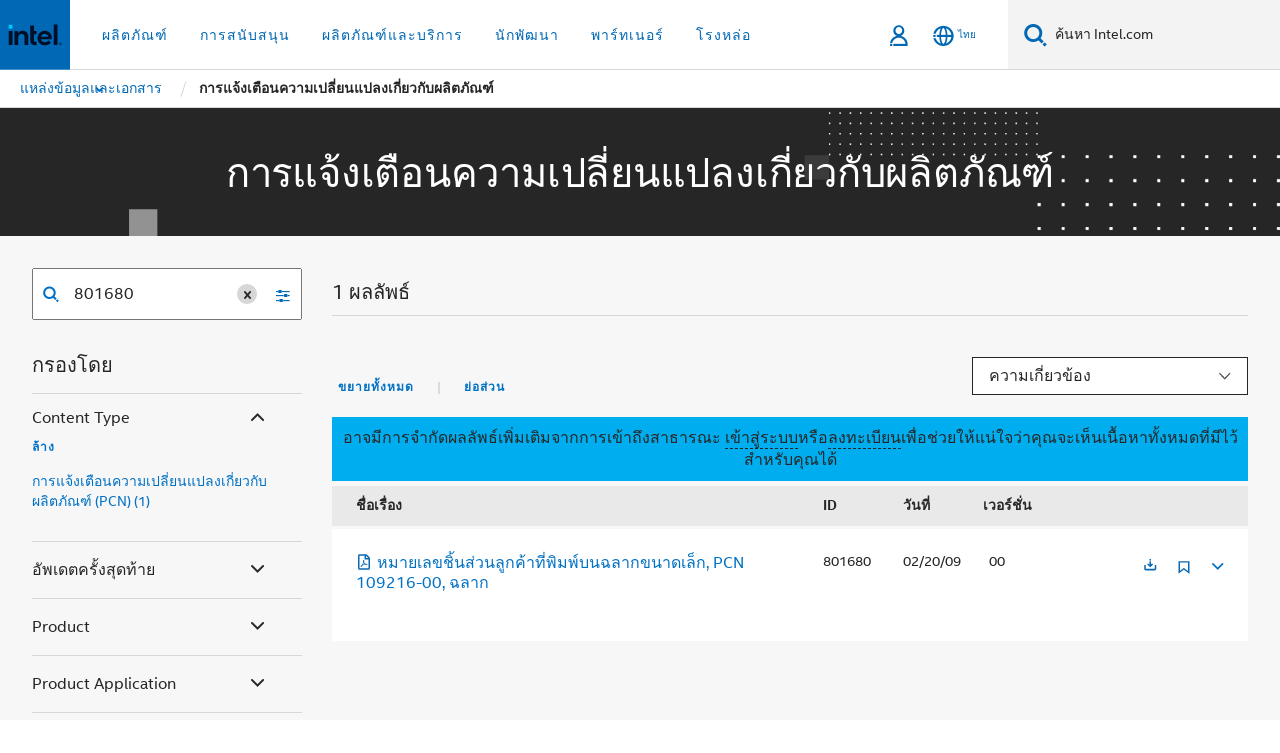

--- FILE ---
content_type: text/html;charset=utf-8
request_url: https://www.thailand.intel.com/content/www/th/th/collections/content-type/pcns.html?q=801680
body_size: 26470
content:














<!doctype html>

<html class="rwd geo-override no-js vis no-rtl headerfooter-menu3 " lang="th">
















<head>
    <meta charset="UTF-8"/>
    





<title>การแจ้งเตือนความเปลี่ยนแปลงเกี่ยวกับผลิตภัณฑ์</title>
    






<link rel="preconnect" href="//cane.intel.com/">
<link rel="dns-prefetch" href="//cane.intel.com/">
<link rel="preconnect" href="//dogo.intel.com/">
<link rel="dns-prefetch" href="//dogo.intel.com/">




    <link rel="preload" href="/content/dam/www/global/wap/performance-config.js" as="script" type="text/javascript">
    <script type="text/javascript" src='/content/dam/www/global/wap/performance-config.js'></script>
    <link rel="preload" href="/etc.clientlibs/settings/wcm/designs/ver/251008/intel/global/targetDataCookie.min.js" as="script" type="text/javascript">
    <script src="/etc.clientlibs/settings/wcm/designs/ver/251008/intel/global/targetDataCookie.min.js"></script>




<link rel="preload" href="/etc.clientlibs/settings/wcm/designs/ver/251008/intel/us/en/Fonts/resources/intelone-display-light.woff2" as="font" type="font/woff2" crossorigin="true">
<link rel="preload" href="/etc.clientlibs/settings/wcm/designs/ver/251008/intel/us/en/Fonts/resources/intelone-display-regular.woff2" as="font" type="font/woff2" crossorigin="true">
<link rel="preload" href="/etc.clientlibs/settings/wcm/designs/ver/251008/intel/us/en/Fonts/resources/intel-clear-latin.woff2" as="font" type="font/woff2" crossorigin="true">

<link rel="preload" href="/content/dam/logos/intel-header-logo.svg" as="image">
<link rel="preload" href="/etc.clientlibs/settings/wcm/designs/ver/251008/intel/clientlibs/pages/intc-core.min.css" as="style">
<link rel="preload" href="/etc.clientlibs/settings/wcm/designs/ver/251008/intel/clientlibs/pages/nav.min.css" as="style" type="text/css">
<link rel="preload" href="/etc.clientlibs/settings/wcm/designs/ver/251008/intel/clientlibs/pages/secondaryNav.min.css" as="style" type="text/css">
<link rel="preload" href="/etc.clientlibs/settings/wcm/designs/ver/251008/intel/clientlibs/pages/intc-core.min.js" as="script">
<link rel="preload" href="/etc.clientlibs/settings/wcm/designs/ver/251008/intel/clientlibs/pages/site-global-icons/resources/font/site-global-icons.woff2?14825464" as="font" type="font/woff2" crossorigin="true">
    
















<meta http-equiv="X-UA-Compatible" content="IE=Edge"/>
<!--[if lte IE 9]>
<meta http-equiv="X-UA-Compatible" content="IE=9"/>
<![endif]-->


    <meta name="twitter:card" content="summary"/>

    <meta name="keywords" content="การแจ้งเตือนความเปลี่ยนแปลงเกี่ยวกับผลิตภัณฑ์,Product Change Notifications"/>

    <meta name="description" content="คอลเล็คชั่นการแจ้งเตือนความเปลี่ยนแปลงเกี่ยวกับผลิตภัณฑ์"/>

    <meta name="language" content="th"/>

    <meta name="location" content="th"/>

    <meta name="robots" content="follow,index,noarchive"/>

    <meta name="X-Server" content="INTE-80"/>

    <meta name="twitter:image" content="https://www.intel.com/content/dam/logos/logo-energyblue-1x1.png"/>


    <meta property="og:image" content="https://www.intel.com/etc.clientlibs/settings/wcm/designs/intel/us/en/images/resources/printlogo.png"/>

    <meta property="og:type" content="company"/>

    <meta property="og:site_name" content="Intel"/>

    <meta property="og:title" content="การแจ้งเตือนความเปลี่ยนแปลงเกี่ยวกับผลิตภัณฑ์"/>

    <meta property="fb:admins" content="255508181297196"/>

    <meta property="og:url" content="https://www.intel.com/content/www/th/th/collections/content-type/pcns.html"/>

    <meta property="og:description" content="คอลเล็คชั่นการแจ้งเตือนความเปลี่ยนแปลงเกี่ยวกับผลิตภัณฑ์"/>

<meta http-equiv="content-type" content="text/html; charset=utf-8"/>

    <meta name="emtcontenttype" content="Content Type|Communications|Product Updates|Product Change Notifications (PCN);"/>

    <meta name="contentpath" content="/content/www/th/th/collections/content-type/pcns"/>

    <meta name="authoreddate" content=""/>

    <meta name="localecode" content="th_TH"/>

    <meta name="reimaginetoplevelcategory" content="Audience|All Audiences;"/>

    <meta name="mime" content="text/html"/>

    <meta name="format" content="udel1l2page"/>

    <meta name="localizedtagname" content="การแจ้งเตือนความเปลี่ยนแปลงเกี่ยวกับผลิตภัณฑ์ (PCN)"/>

    <meta name="excludefromviews" content="false"/>

    <meta name="taxonomy" content="etm-46cfa547fb8f4cfeb1cdf08dae9c79e9;etm-85c37f8045844273ac7fc6adac0e5266;etm-d9f195218b9845539fdf566a9a576df3;"/>

    <meta name="title" content="การแจ้งเตือนความเปลี่ยนแปลงเกี่ยวกับผลิตภัณฑ์"/>

    <meta name="menu" content=""/>

    <meta name="emtsubject" content="Subject|Sales and Marketing|Sales Enablement;Subject|Design|Hardware Design|Product Manufacturing;"/>

    <meta name="reimaginefilters" content="Subject|ฝ่ายขายและการตลาด|การปรับใช้งานด้านการขาย;Subject|การปรับใช้การออกแบบ|การออกแบบฮาร์ดแวร์|การผลิตผลิตภัณฑ์;"/>

    <meta name="generic1" content="true"/>

    <meta name="emtaudience" content="Audience|All Audiences;"/>

    <meta name="intelkeywords" content="การแจ้งเตือนความเปลี่ยนแปลงเกี่ยวกับผลิตภัณฑ์,Product Change Notifications"/>

    <meta name="lastModifieddate" content="2024-01-03T16:56:09.767Z"/>

    <meta name="thumbnailurl" content=""/>



    <meta name="viewport" content="width=device-width, initial-scale=1.0">
    





<link rel="icon" type="image/png" sizes="32x32" href="/etc.clientlibs/settings/wcm/designs/intel/default/resources/favicon-32x32.png">
<link rel="icon" type="image/png" sizes="16x16" href="/etc.clientlibs/settings/wcm/designs/intel/default/resources/favicon-16x16.png">
<link rel="shortcut icon" href="/etc.clientlibs/settings/wcm/designs/intel/default/resources/favicon.ico">
    





<link rel="canonical" href="https://www.thailand.intel.com/content/www/th/th/collections/content-type/pcns.html"/>
<link rel="alternate" hreflang="id-id" href="https://www.intel.co.id/content/www/id/id/collections/content-type/pcns.html"/>
            <link rel="alternate" hreflang="de-de" href="https://www.intel.de/content/www/de/de/collections/content-type/pcns.html"/>
            <link rel="alternate" hreflang="en-us" href="https://www.intel.com/content/www/us/en/collections/content-type/pcns.html"/>
            <link rel="alternate" hreflang="x-default" href="https://www.intel.com/content/www/us/en/collections/content-type/pcns.html"/>
                <link rel="alternate" hreflang="es-xl" href="https://www.intel.la/content/www/xl/es/collections/content-type/pcns.html"/>
            <link rel="alternate" hreflang="fr-fr" href="https://www.intel.fr/content/www/fr/fr/collections/content-type/pcns.html"/>
            <link rel="alternate" hreflang="pt-br" href="https://www.intel.com.br/content/www/br/pt/collections/content-type/pcns.html"/>
            <link rel="alternate" hreflang="vi-vn" href="https://www.intel.vn/content/www/vn/vi/collections/content-type/pcns.html"/>
            <link rel="alternate" hreflang="th-th" href="https://www.thailand.intel.com/content/www/th/th/collections/content-type/pcns.html"/>
            <link rel="alternate" hreflang="ko-kr" href="https://www.intel.co.kr/content/www/kr/ko/collections/content-type/pcns.html"/>
            <link rel="alternate" hreflang="ja-jp" href="https://www.intel.co.jp/content/www/jp/ja/collections/content-type/pcns.html"/>
            <link rel="alternate" hreflang="zh-cn" href="https://www.intel.cn/content/www/cn/zh/collections/content-type/pcns.html"/>
            <link rel="alternate" hreflang="zh-tw" href="https://www.intel.com.tw/content/www/tw/zh/collections/content-type/pcns.html"/>
            
    

    
        
        
            
                
                
                    <link rel="preload" href="/etc.clientlibs/settings/wcm/designs/ver/251008/intel/externallibs/bootstrap-css.min.css" as="style"><link rel="stylesheet" href="/etc.clientlibs/settings/wcm/designs/ver/251008/intel/externallibs/bootstrap-css.min.css" type="text/css"><link rel="preload" href="/etc.clientlibs/settings/wcm/designs/ver/251008/intel/clientlibs/pages/intc-core.min.css" as="style"><link rel="stylesheet" href="/etc.clientlibs/settings/wcm/designs/ver/251008/intel/clientlibs/pages/intc-core.min.css" type="text/css"><script src="/etc.clientlibs/settings/wcm/designs/ver/251008/intel/externallibs/jquery-standalone-3_6_0.min.js" defer></script><script src="/etc.clientlibs/settings/wcm/designs/ver/251008/intel/us/en/clientlibs/jquery-3_6_0.min.js" defer></script><script src="/etc.clientlibs/settings/wcm/designs/ver/251008/intel/us/en/clientlibs/legacy-libs.min.js" defer></script><script src="/etc.clientlibs/settings/wcm/designs/ver/251008/intel/externallibs/modernizr.min.js" defer></script><script src="/etc.clientlibs/settings/wcm/designs/ver/251008/intel/externallibs/picturefill-js.min.js" defer></script><script src="/etc.clientlibs/settings/wcm/designs/ver/251008/intel/externallibs/handlebars.min.js" defer></script><script src="/etc.clientlibs/settings/wcm/designs/ver/251008/intel/externallibs/html5-js.min.js" defer></script><script src="/etc.clientlibs/settings/wcm/designs/ver/251008/intel/externallibs/jquery-cookie-2_1_3.min.js" defer></script><script src="/etc.clientlibs/settings/wcm/designs/ver/251008/intel/externallibs/detectizr.min.js" defer></script><script src="/etc.clientlibs/settings/wcm/designs/ver/251008/intel/externallibs/jquery.matchHeight.min.js" defer></script><script src="/etc.clientlibs/settings/wcm/designs/ver/251008/intel/externallibs/bootstrap-js.min.js" defer></script><script src="/etc.clientlibs/settings/wcm/designs/ver/251008/intel/externallibs/bootstrap-affix.min.js" defer></script><script src="/etc.clientlibs/settings/wcm/designs/ver/251008/intel/externallibs/moment.locales.min.js" defer></script><script src="/etc.clientlibs/settings/wcm/designs/ver/251008/intel/externallibs/scrollToPlugin.min.js" defer></script><script src="/etc.clientlibs/settings/wcm/designs/ver/251008/intel/externallibs/slick-js.min.js" defer></script><script src="/etc.clientlibs/settings/wcm/designs/ver/251008/intel/externallibs/jquery.scrollTo.min.js" defer></script><script src="/etc.clientlibs/settings/wcm/designs/ver/251008/intel/externallibs/fastclick.min.js" defer></script><script src="/etc.clientlibs/settings/wcm/designs/ver/251008/intel/externallibs/jquery.resize.min.js" defer></script><script src="/etc.clientlibs/settings/wcm/designs/ver/251008/intel/externallibs/jquery.touchswipe.min.js" defer></script><script src="/etc.clientlibs/settings/wcm/designs/ver/251008/intel/externallibs/overthrow-detect.min.js" defer></script><script src="/etc.clientlibs/settings/wcm/designs/ver/251008/intel/externallibs/overthrow-polyfill.min.js" defer></script><script src="/etc.clientlibs/settings/wcm/designs/ver/251008/intel/externallibs/overthrow-init.min.js" defer></script><script src="/etc.clientlibs/settings/wcm/designs/ver/251008/intel/externallibs/jquery-ezmark.min.js" defer></script><script src="/etc.clientlibs/settings/wcm/designs/ver/251008/intel/externallibs/owl.carousel.min.js" defer></script><script src="/etc.clientlibs/settings/wcm/designs/ver/251008/intel/externallibs/polyfills.min.js" defer></script><script src="/etc.clientlibs/settings/wcm/designs/ver/251008/intel/externallibs/purify.min.js" defer></script><script src="/etc.clientlibs/settings/wcm/designs/ver/251008/intel/clientlibs/pages/intc-core.min.js" defer></script>
                
            
        
    

<link rel="stylesheet" type="text/css" href="/etc.clientlibs/intel/clientlibs/bundles/resources/css/6216.style.d70fb222.bundle.css"/><link rel="stylesheet" type="text/css" href="/etc.clientlibs/intel/clientlibs/bundles/resources/css/5646.style.4f764e17.bundle.css"/><link rel="stylesheet" type="text/css" href="/etc.clientlibs/intel/clientlibs/bundles/resources/css/commons.components.content.contentTable.style.2306e7ae.bundle.css"/></head>



























    





    

<body class="page-is-published global-nav">















<div class="skip-to-main-content">
    <div class="sb-skipLinkWrapper invisible">
        <a href="#primary-content" class="inline-block bg-greenDarkApron color-textWhite text-bold text-noUnderline sb-skipLink visible">ข้ามไปที่เนื้อหาหลัก</a>
    </div>
</div>


    <script>var isTargetEnabled =false;</script>
    
    
        















    
    
        
        
        
        
        
        
        
    




    
    
        
    




    
    
    
    
    
        
    


    
    
        
    


    
    
        
    

<script type="text/javascript">
    var cq_tms = {
        wa_emtcontenttype: "emtcontenttype:customercommunications/productupdates/productchangenotificationpcn",
        wa_emtsubject: "emtsubject:salesandmarketing/salesenablement,emtsubject:design/hardwaredesign/manufacturing",
        
        wa_industry_type: "",
        wa_subject: "",
        wa_emt_org: "",
        wa_emt_intel: "",
        wa_programidentifier: "none",
        wa_location: "th",
        wa_language: "th",
        wa_english_title: "Product Change Notifications",
        wa_content_type: "productchangenotification(pcn)",
        wa_intel_platform: "",
        wa_applications: "",
        wa_local: "th_TH",
        wa_intel_technology: "",
        wa_system_type: "",
        wa_product_name: "",
        wa_audience: "",
        wa_life_cycle: "",
        wa_cq_url: "/content/www/th/th/collections/content-type/pcns.html",
        wa_page_type_micro: "mf-udeL1L2",
        wa_env: "prd",
        wa_cq_pub_env: "publish",
        wa_transl_status: "2",
        wa_product_id: "",
        wa_software: "",
        wa_reference_design: "",
        wa_codename: "",
        wa_created_date: "1704300975857",
        wa_modified_date: "1704300969767",
        wa_off_time: "1924992000000",
        wa_ownedby: "",
        wa_managedby: "",
        wa_idz_nid : "",
        wa_event_type: "",
        wa_idz_custom_tags: "",
        wa_programming_language: "",
        wa_skill_level: "",
        wa_solution: "",
        wa_product_formFactor: "",
        wa_operating_system: "",
        wa_marketing_products: "",
        wa_ssg_third_party_prod_sys_sol: "",
        wa_upeNamespace: "",
        wa_doc_id:"",
        wa_doc_version:"",
        wa_doc_publishdate:"",
        eloqua_disabled:"false",
        
        wa_uam_collectionId: "768101",
        
        
        
        
        wa_uam_secondary_id: "",

        
        
        wa_secondary_content_type: ""
        
        
    };

    
    
</script>

















<script src="/etc.clientlibs/settings/wcm/designs/ver/251008/intel/clientlibs/virtual-assistant-services.min.js"></script>
<script type="text/javascript">
    var chatContextObj = {};
    chatContextObj["locale"] = 'th-TH';
    chatContextObj["app"] = 'Sales';
    chatContextObj["supportProductMap"] = 'NA';
</script>

<script type="text/javascript">
    var chatConfigObj = {};
    var cq_tms = cq_tms || {};
    chatConfigObj["virtualAssistantName"] = '';
    chatConfigObj["virtualAssistantUid"] = '';
    chatConfigObj["virtualAssistantDomain"] = 'https://c0.avaamo.com';
    if (chatConfigObj["virtualAssistantName"] !== '') {
        cq_tms.wa_avaamo_project = "Avaamo-" + chatConfigObj.virtualAssistantName.replaceAll("Virtual Assistant", "").trim();
    }
</script>
<script src="/etc.clientlibs/settings/wcm/designs/ver/251008/intel/externallibs/purify.min.js" defer></script><script src="/etc.clientlibs/settings/wcm/designs/ver/251008/intel/clientlibs/virtual-assistant.min.js" defer></script>





    <script type="text/javascript" src="/content/dam/www/global/wap/main/wap.js" async></script>


    

<div class="promo-banner-content"></div>

























<script>
    var isLoggedin = (document.cookie.indexOf('IGHFLoggedIn') != -1);
    var currentURL = window.location.href;
    if (currentURL.startsWith("https://isvc--isvcqa24.sandbox.my.site.com")) {
        isLoggedin = true;
        if (currentURL.includes("/onlinecasemgmt/warrantyinfo")) {
            isLoggedin = false;
        }
    }
</script>





    
        <div class="global">





















<link rel="stylesheet" href="/etc.clientlibs/settings/wcm/designs/ver/251008/intel/clientlibs/pages/nav.min.css" type="text/css">
<link rel="stylesheet" href="/etc.clientlibs/settings/wcm/designs/ver/251008/intel/clientlibs/pages/secondaryNav.min.css" type="text/css">












    
    
        
    



    
    
        <div class="global-nav-redesign global component" data-component="global-nav-redesign" data-component-id="1">
            <header role="banner">
                <nav class="intel-navbar advanced-search" role="navigation" aria-label="การนําทางหลัก" data-igm="">
                    <!-- Brand and toggle get grouped for better mobile display -->
                    <div class="navbar-wraper">

                        <div class="navbar-logo">
                            <a href="/content/www/th/th/homepage.html" alt="Intel homepage" class="intel-logo-rebrand">
                                    
                                <img src="/content/dam/logos/intel-header-logo.svg" height="300" width="118" alt="โลโก้ Intel - กลับไปที่หน้าหลัก">
                            </a>
                        </div>

                        <div class="navbar-left">
                            <!-- mobile: menu toggle, sign in -->
                            <div class="d-block d-sm-none">
                                <button type="button"
                                        data-wap="{&quot;linktype&quot;:&quot;level1&quot;}"
                                        class="mega-hamburger nav-link-icon nav-link-icon-toggle collapsed"
                                        data-bs-target="#primary-nav" aria-expanded="false" aria-controls="primary-nav"
                                        data-mega-control="hamburger">
                                    <span class="visually-hidden">เปิดใช้การนำทาง</span>
                                    <span class="fa-intel-menu icon-toggle-off"></span>
                                    <span class="fa-cancel-thin icon-toggle-on"></span>
                                </button>
                            </div>

                            <!-- START DYNAMIC NAVIGATION MENEU -->
                            <div class="collapse mega-menu-collapse" id="primary-nav">
                                <div class="mega-menu-wrap">
                                    <ol class="mega-navbar unique-container-global-nav-items">
                                        <!-- Start: Primary Nav Items -->

                                    </ol>
                                </div>
                            </div>
                        </div>

                        <!-- START MOBLE TOGGLE buttons -->
                        <div class="navbar-right">


                            <!-- START: NON-signed in panel -->
                            <span id="not-logged-in-scenario" class="d-none">

         <button type="button" title="ลงชื่อเข้าใช้"
                 class="nav-link-icon nav-link-icon-toggle collapsed"
                 data-wap="{&quot;linktype&quot;:&quot;level1&quot;}"
                 aria-expanded="false" aria-controls="panel-signin"
                 onclick="intel.mytools.unifiedLogin();"
                 data-mega-control="signin">
            <span class="visually-hidden">ลงชื่อเข้าใช้</span>
            <span class="fa-intel-user-o icon-toggle-off"></span>
            <span class="fa-intel-user icon-toggle-on"></span>
        </button>
</span>

<script>
    var intel = intel || {};
    intel.signinsimplifyConfig = {
        authorizationUrl: '/content/dam/intel/authorization/authorization.html',
        locale: '',
        messages: {
            InvalidCredential: '\u0E0A\u0E37\u0E49\u0E2D\u0E1C\u0E39\u0E49\u0E43\u0E0A\u0E49\u0E2B\u0E23\u0E37\u0E2D\u0E23\u0E2B\u0E31\u0E2A\u0E1C\u0E48\u0E32\u0E19\u0E17\u0E35\u0E48\u0E04\u0E38\u0E13\u0E43\u0E2A\u0E48\u0E1C\u0E34\u0E14\u0E1E\u0E25\u0E32\u0E14',
            InvalidField: '\u0E0A\u0E37\u0E49\u0E2D\u0E1C\u0E39\u0E49\u0E43\u0E0A\u0E49\u0E2B\u0E23\u0E37\u0E2D\u0E23\u0E2B\u0E31\u0E2A\u0E1C\u0E48\u0E32\u0E19\u0E17\u0E35\u0E48\u0E04\u0E38\u0E13\u0E43\u0E2A\u0E48\u0E1C\u0E34\u0E14\u0E1E\u0E25\u0E32\u0E14',
            AccountDisabled: '\u0E40\u0E1E\u0E37\u0E48\u0E2D\u0E40\u0E2B\u0E15\u0E38\u0E1C\u0E25\u0E14\u0E49\u0E32\u0E19\u0E04\u0E27\u0E32\u0E21\u0E1B\u0E25\u0E2D\u0E14\u0E20\u0E31\u0E22 \u0E1A\u0E31\u0E0D\u0E0A\u0E35\u0E02\u0E2D\u0E07\u0E04\u0E38\u0E13\u0E16\u0E39\u0E01\u0E1B\u0E34\u0E14\u0E43\u0E0A\u0E49\u0E07\u0E32\u0E19 \u0E42\u0E1B\u0E23\u0E14<a href=\"#\" class=\"contactLink new-tab-link\" target=\"_blank\" rel=\"noopener noreferrer\">\u0E15\u0E34\u0E14\u0E15\u0E48\u0E2D\u0E40\u0E23\u0E32<\/a>\u0E2A\u0E33\u0E2B\u0E23\u0E31\u0E1A\u0E04\u0E27\u0E32\u0E21\u0E0A\u0E48\u0E27\u0E22\u0E40\u0E2B\u0E25\u0E37\u0E2D',
            AccountLocked: '\u0E1A\u0E31\u0E0D\u0E0A\u0E35\u0E02\u0E2D\u0E07\u0E04\u0E38\u0E13\u0E16\u0E39\u0E01\u0E25\u0E47\u0E2D\u0E04 \u0E42\u0E1B\u0E23\u0E14\u0E2D\u0E48\u0E32\u0E19<a href=\"#\" class=\"faqsLink new-tab-link\" target=\"_blank\" rel=\"noopener noreferrer\"> FAQ \u0E40\u0E01\u0E35\u0E48\u0E22\u0E27\u0E01\u0E31\u0E1A\u0E01\u0E32\u0E23\u0E25\u0E07\u0E0A\u0E37\u0E48\u0E2D\u0E40\u0E02\u0E49\u0E32\u0E43\u0E0A\u0E49<\/a>\u0E2A\u0E33\u0E2B\u0E23\u0E31\u0E1A\u0E04\u0E27\u0E32\u0E21\u0E0A\u0E48\u0E27\u0E22\u0E40\u0E2B\u0E25\u0E37\u0E2D',
            UserNotFound: '\u0E0A\u0E37\u0E49\u0E2D\u0E1C\u0E39\u0E49\u0E43\u0E0A\u0E49\u0E2B\u0E23\u0E37\u0E2D\u0E23\u0E2B\u0E31\u0E2A\u0E1C\u0E48\u0E32\u0E19\u0E17\u0E35\u0E48\u0E04\u0E38\u0E13\u0E43\u0E2A\u0E48\u0E1C\u0E34\u0E14\u0E1E\u0E25\u0E32\u0E14',
            Unknown: '\u0E40\u0E01\u0E34\u0E14\u0E02\u0E49\u0E2D\u0E1C\u0E34\u0E14\u0E1E\u0E25\u0E32\u0E14\u0E17\u0E35\u0E48\u0E44\u0E21\u0E48\u0E04\u0E32\u0E14\u0E04\u0E34\u0E14 \u0E25\u0E2D\u0E07\u0E2D\u0E35\u0E01\u0E04\u0E23\u0E31\u0E49\u0E07 \u0E2A\u0E33\u0E2B\u0E23\u0E31\u0E1A\u0E04\u0E27\u0E32\u0E21\u0E0A\u0E48\u0E27\u0E22\u0E40\u0E2B\u0E25\u0E37\u0E2D \u0E43\u0E2B\u0E49\u0E43\u0E0A\u0E49\u0E15\u0E31\u0E27\u0E40\u0E25\u0E37\u0E2D\u0E01\u0E15\u0E34\u0E14\u0E15\u0E48\u0E2D\u0E1D\u0E48\u0E32\u0E22\u0E2A\u0E19\u0E31\u0E1A\u0E2A\u0E19\u0E38\u0E19\u0E14\u0E49\u0E32\u0E19\u0E25\u0E48\u0E32\u0E07',
            PasswordExpired: '\u0E23\u0E2B\u0E31\u0E2A\u0E1C\u0E48\u0E32\u0E19\u0E02\u0E2D\u0E07\u0E04\u0E38\u0E13\u0E2B\u0E21\u0E14\u0E2D\u0E32\u0E22\u0E38\u0E41\u0E25\u0E49\u0E27 \u0E42\u0E1B\u0E23\u0E14\u0E40\u0E1B\u0E25\u0E35\u0E48\u0E22\u0E19\u0E23\u0E2B\u0E31\u0E2A\u0E1C\u0E48\u0E32\u0E19\u0E02\u0E2D\u0E07\u0E04\u0E38\u0E13',
            LoginAssistLink: 'https://signin.intel.com/ContactUs.aspx',
            faqsLink: '/content/www/th/th/my-intel/sign-in-help.html'
        },
        nameField: '\u0E0A\u0E37\u0E48\u0E2D\u0E1C\u0E39\u0E49\u0E43\u0E0A\u0E49',
        passField: '\u0E23\u0E2B\u0E31\u0E2A\u0E1C\u0E48\u0E32\u0E19',
        isPopup: true,
        responseHref: 'https://www.intel.com/content/www/th/th/collections/content-type/pcns.html' + window.location.search + window.location.hash, 
        sslDomainUrl: 'www.intel.com',
        loginUrl: 'https://welcome.intel.com/login.aspx?appid=258&qlogin=true',
        ssoUri: '',
        logoutUrl: 'https://welcome.intel.com/logout.aspx',
        logoutHref: 'https://signin.intel.com/Logout?RedirectURL=https://www.intel.com/content/www/th/th/collections/content-type/pcns.html',
        logoutIGHFHref: 'https://signin.intel.com/Logout?RedirectURL=',
        loginErrorID: '#login-error',
        usernameID: '#username',
        remembermeId: '#cbRememberMe',
        formID: '#igm-form-signin',
        unameErrorID: '#uname-error',
        passID: '#password',
        passError: '#pwd-error',
        changePasswordUrl: '/content/www/th/th/my-intel/change-password.html',
        emailVerificationUrl: '/content/www/th/th/my-intel/email-verification.external.html',
        aboutToExpireEmailUrl: '/content/www/th/th/my-intel/email-verification.html',
        renewalUrl: '/content/www/th/th/secure/technology-provider/forms/renew-technology-provider-membership.html',
        limitedUrl: '/content/www/th/th/resellers/limited-status-secondary.html',
        isaPRMDashBoardURL: '/content/www/us/en/secure/partner/solutions-alliance/overview.html',
        itpPRMDashBoardURL: '/content/www/us/en/secure/partner/technology-provider/iot/overview.html',
        itpisaPRMDashBoardURL: '/content/www/us/en/secure/partner/iot-itp-isa/overview.html',
        isaRenewalURL: '/content/www/us/en/secure/partner/forms/solutions-alliance-renewal.html',
        primaryPostLaunchURL: 'https://partner.intel.com/s/post-launch-primary',
        nonPrimaryPostLaunchURL: 'https://partner.intel.com/s/post-launch-non-primary',
        idpUrl: 'https://consumer.intel.com/intelcorpb2c.onmicrosoft.com/B2C_1A_UnifiedLogin_SISU_CML_SAML/generic/login?entityId=www.intel.com',
        headerSignInIdpUrl: 'https://consumer.intel.com/intelcorpb2c.onmicrosoft.com/B2C_1A_UnifiedLogin_SISU_CML_SAML/generic/login?entityId=www.intel.com&ui_locales=th',
        headerSignOutIdpUrlB2B:'https://login.microsoftonline.com/common/oauth2/v2.0/logout?post_logout_redirect_uri=https://www.intel.com/content/www/th/th/collections/content-type/pcns.html' + window.location.search + window.location.hash,
        headerSignOutIdpIGHFUrlB2B:'https://login.microsoftonline.com/common/oauth2/v2.0/logout?post_logout_redirect_uri=',
        headerSignOutIdpUrlB2C:'https://consumer.intel.com/intelcorpb2c.onmicrosoft.com/B2C_1A_UNIFIEDLOGIN_SISU_STD_OIDC/oauth2/v2.0/logout?id_token_hint=$TOKEN$%26post_logout_redirect_uri=https://www.intel.com/apps/intel/services/unifiedlogout.json',
        sessionAuthorizeUrlB2C:'https://consumer.intel.com/intelcorpb2c.onmicrosoft.com/B2C_1A_UNIFIEDLOGIN_SISU_STD_OIDC/oauth2/v2.0/authorize?client_id=8b32f2f3-7a32-4902-8821-1df682b7043b%26scope=profile%20offline_access%208b32f2f3-7a32-4902-8821-1df682b7043b%20openid%26response_mode=fragment%26response_type=token%26prompt=none%26redirect_uri=',
        sessionAuthorizeUrlB2B:'https://login.microsoftonline.com/46c98d88-e344-4ed4-8496-4ed7712e255d/oauth2/v2.0/authorize?client_id=cb0ec60b-608b-4e76-9d69-1e5e0afb3456%26scope=openid%20profile%20offline_access%26response_mode=fragment%26response_type=token%26prompt=none%26redirect_uri=',
        sessionInitUrl:'https://www.intel.com/content/www/us/en/secure/my-intel/dashboard.html',
        azureLocaleCode:'th',
        allowedPathRegx:'^(.*intel.com.*$)|^(/content/.*$)',
        signOutTokenGenB2C:'https://consumer.intel.com/intelcorpb2c.onmicrosoft.com/B2C_1A_UNIFIEDLOGIN_SISU_STD_OIDC/oauth2/v2.0/authorize?client_id=8b32f2f3-7a32-4902-8821-1df682b7043b%26scope=profile offline_access+8b32f2f3-7a32-4902-8821-1df682b7043b+openid%26response_type=id_token%26prompt=none%26redirect_uri=',
        validTargetURL:'https://www.intel.com/content/www/th/th/collections/content-type/pcns.html' + window.location.search + window.location.hash
    };

    function clearB2CIFrame(interval, iFrame) {
        clearInterval(interval);
        iFrame.parentNode.removeChild(iFrame);
    }

    function clearIFrame(interval, iFrame) {
        clearInterval(interval);
        iFrame.parentNode.removeChild(iFrame);
    }
    function createB2CIFrame(id, src) {
        var authIFrame = document.createElement("iframe");
        authIFrame.id = "sso-b2c-" + id;
        authIFrame.hidden = "hidden";
        authIFrame.src = src;
        document.body.appendChild(authIFrame);
        return authIFrame;
    }
    function createIFrame(id, src) {
        var authIFrame = document.createElement("iframe");
        authIFrame.id = "sso-" + id;
        authIFrame.hidden = "hidden";
        authIFrame.src = src;
        document.body.appendChild(authIFrame);
        return authIFrame;
    }

    function animateHumanoidIcon() {
    	$("#not-logged-in-scenario").css("cursor", "not-allowed");
    	$("#not-logged-in-scenario button").css("pointer-events", "none");
    	$("#not-logged-in-scenario button span.icon-toggle-off").addClass('iia-beat-fade');
	}

    function resetHumanoidIcon() {
    	$("#not-logged-in-scenario").css("cursor", "");
        $("#not-logged-in-scenario button").css("pointer-events", "");
    	$("#not-logged-in-scenario button span.icon-toggle-off").removeClass('iia-beat-fade');
	}

    function initiateB2CLogoutToken(type) {
        return new Promise(function (resolve, reject) {
            function authIFrameB2CIntervalWrapper(authIFrame) {
                var authIFrameInterval = setInterval(function () {
                    var authIFrameWindow = authIFrame.contentWindow;
                    if (authIFrameWindow) {
                        try {
                            var authIFrameURL = authIFrameWindow.location.href;

                            if (authIFrameURL) {
                                if (authIFrameURL.includes("#id_token=")) {
                                    clearB2CIFrame(authIFrameInterval, authIFrame);
                                    return resolve({
                                        id: authIFrame.id,
                                        msg: "SUCCESS!" + "--" + authIFrame.id,
                                        code: "SUCCESS",
                                        id_token_hint:authIFrameURL.split("#id_token=")[1]
                                    });
                                } else if (authIFrameURL.includes("#error=")) {
                                    clearB2CIFrame(authIFrameInterval, authIFrame);
                                    return reject({
                                        id: authIFrame.id,
                                        msg: "FAILURE!" + "--" + authIFrame.id,
                                        code: "FAILURE",
                                    });
                                } else {
                                    authIFrameAttempts++;
                                    if (
                                        authIFrameAttempts ===
                                        AUTH_IFRAME_MAX_ATTEMPTS
                                    ) {
                                        clearB2CIFrame(authIFrameInterval, authIFrame);
                                        return reject({
                                            id: authIFrame.id,
                                            msg:
                                                "ERROR - MAX (TIMING)!" +
                                                "--" +
                                                authIFrame.id,
                                            code: "ERROR",
                                        });
                                    }
                                }
                            } else {
                                clearB2CIFrame(authIFrameInterval, authIFrame);
                                return reject({
                                    id: authIFrame.id,
                                    msg: "ERROR - URL!" + "--" + authIFrame.id,
                                    code: "ERROR",
                                });
                            }
                        } catch (err) {
                            if (authIFrameAttempts === AUTH_IFRAME_MAX_ATTEMPTS) {
                                clearB2CIFrame(authIFrameInterval, authIFrame);
                                return reject({
                                    id: authIFrame.id,
                                    msg:
                                        "ERROR - MAX (CORS)!" +
                                        "--" +
                                        authIFrame.id,
                                    code: "ERROR",
                                });
                            }
                            authIFrameAttempts++;
                        }
                    } else {
                        clearB2CIFrame(authIFrameInterval, authIFrame);
                        return reject({
                            id: authIFrame.id,
                            msg: "ERROR - DOM!" + "--" + authIFrame.id,
                            code: "ERROR",
                        });
                    }
                }, 500);
            }

            var AUTH_IFRAME_MAX_ATTEMPTS = 80;
            var authIFrameAttempts = 0;

            var currentOrigin = encodeURIComponent(window.location.origin + ((intel.isIGHFCall === false && !/mark.intel.com/.test(window.location.hostname)) ? "/content/www/us/en/homepage.html" : "/"));
            var redirectURI = currentOrigin;

            var matchedSite =
                window.INTELNAV &&
                window.INTELNAV.CIDAAS &&
                window.INTELNAV.CIDAAS.customRedirectSites.find((site) =>
                    site.host.includes(window.location.host)
                );
            if (matchedSite) {
                redirectURI += matchedSite.redirectURI;
            }

            var authURL = decodeURIComponent(intel.signinsimplifyConfig.signOutTokenGenB2C + redirectURI);
            var authIFrame = createB2CIFrame(type, authURL);
            authIFrameB2CIntervalWrapper(authIFrame);
        });
    }

    function initiateAuth(type) {
        return new Promise(function (resolve, reject) {
            function authIFrameIntervalWrapper(authIFrame) {
                let authIFrameInterval = setInterval(function () {
                    let authIFrameWindow = authIFrame.contentWindow;
                    if (authIFrameWindow) {
                        try {
                            let authIFrameURL = authIFrameWindow.location.href;
                            if (authIFrameURL) {
                                if (authIFrameURL.includes("#access_token=")) {
                                    clearIFrame(authIFrameInterval, authIFrame);
                                    return resolve({
                                        id: authIFrame.id,
                                        msg: "SUCCESS!" + "--" + authIFrame.id,
                                        code: "SUCCESS",
                                    });
                                } else if (authIFrameURL.includes("#error=")) {
                                    clearIFrame(authIFrameInterval, authIFrame);
                                    return reject({
                                        id: authIFrame.id,
                                        msg: "FAILURE!" + "--" + authIFrame.id,
                                        code: "FAILURE",
                                    });
                                } else {
                                    authIFrameAttempts++;
                                    if (
                                        authIFrameAttempts ===
                                        AUTH_IFRAME_MAX_ATTEMPTS
                                    ) {
                                        clearIFrame(authIFrameInterval, authIFrame);
                                        return reject({
                                            id: authIFrame.id,
                                            msg:
                                                "ERROR - MAX (TIMING)!" +
                                                "--" +
                                                authIFrame.id,
                                            code: "ERROR",
                                        });
                                    }
                                }
                            } else {
                                clearIFrame(authIFrameInterval, authIFrame);
                                return reject({
                                    id: authIFrame.id,
                                    msg: "ERROR - URL!" + "--" + authIFrame.id,
                                    code: "ERROR",
                                });
                            }
                        } catch (err) {
                            if (authIFrameAttempts === AUTH_IFRAME_MAX_ATTEMPTS) {
                                clearIFrame(authIFrameInterval, authIFrame);
                                return reject({
                                    id: authIFrame.id,
                                    msg:
                                        "ERROR - MAX (CORS)!" +
                                        "--" +
                                        authIFrame.id,
                                    code: "ERROR",
                                });
                            }
                            authIFrameAttempts++;
                        }
                    } else {
                        clearIFrame(authIFrameInterval, authIFrame);
                        return reject({
                            id: authIFrame.id,
                            msg: "ERROR - DOM!" + "--" + authIFrame.id,
                            code: "ERROR",
                        });
                    }
                }, 500);
            }

            var AUTH_IFRAME_MAX_ATTEMPTS = 40;
            var authIFrameAttempts = 0;

            var authURL;
            let tempIsIGHFCall = document.querySelectorAll('#recode50header').length > 0;
            var currentOrigin =  encodeURIComponent(window.location.origin + ((!tempIsIGHFCall && !/mark.intel.com/.test(window.location.hostname)) ? intel.signinsimplifyConfig.authorizationUrl : "/"));
            var redirectURI = currentOrigin;
            var matchedSite =
                window.INTELNAV &&
                window.INTELNAV.CIDAAS &&
                window.INTELNAV.CIDAAS.customRedirectSites.find((site) =>
                    site.host.includes(window.location.host)
                );
            if (matchedSite) {
                redirectURI += matchedSite.redirectURI;
            }

            if (type === "b2c") {
                authURL = decodeURIComponent(
                    intel.signinsimplifyConfig.sessionAuthorizeUrlB2C + redirectURI
                );
            } else {
                authURL = decodeURIComponent(
                    intel.signinsimplifyConfig.sessionAuthorizeUrlB2B + redirectURI
                );
            }

            let authIFrame = createIFrame(type, authURL);
            authIFrameIntervalWrapper(authIFrame);
        });
    }

    function initiateIntelAuth() {
        return new Promise(function (resolve, reject) {
            function authIntelIFrameIntervalWrapper(authIntelIFrame) {
                let authIntelIFrameInterval = setInterval(function () {
                    let authIntelIFrameWindow = authIntelIFrame.contentWindow;
                    if (authIntelIFrameWindow) {
                        try {
                            let authIntelIFrameURL = authIntelIFrameWindow.location.href;

                            if (authIntelIFrameURL) {
                                if (
                                    authIntelIFrameURL.includes(
                                        window.location.href
                                    )
                                ) {
                                    clearIFrame(
                                        authIntelIFrameInterval,
                                        authIntelIFrame
                                    );
                                    return resolve({
                                        id: authIntelIFrame.id,
                                        msg: "SUCCESS!" + "--" + authIntelIFrame.id,
                                        code: "SUCCESS",
                                    });
                                } else {
                                    authIntelIFrameAttempts++;
                                    if (
                                        authIntelIFrameAttempts ===
                                        AUTH_INTEL_IFRAME_MAX_ATTEMPTS
                                    ) {
                                        clearIFrame(
                                            authIntelIFrameInterval,
                                            authIntelIFrame
                                        );
                                        return reject({
                                            id: authIntelIFrame.id,
                                            msg:
                                                "ERROR - MAX (TIMING)!" +
                                                "--" +
                                                authIntelIFrame.id,
                                            code: "ERROR",
                                        });
                                    }
                                }
                            } else {
                                clearIFrame(
                                    authIntelIFrameInterval,
                                    authIntelIFrame
                                );
                                return reject({
                                    id: authIntelIFrame.id,
                                    msg: "ERROR - URL!" + "--" + authIntelIFrame.id,
                                    code: "ERROR",
                                });
                            }
                        } catch (err) {
                            if (
                                authIntelIFrameAttempts ===
                                AUTH_INTEL_IFRAME_MAX_ATTEMPTS
                            ) {
                                clearIFrame(
                                    authIntelIFrameInterval,
                                    authIntelIFrame
                                );
                                return reject({
                                    id: authIntelIFrame.id,
                                    msg:
                                        "ERROR - MAX (CORS)!" +
                                        "--" +
                                        authIntelIFrame.id,
                                    code: "ERROR",
                                });
                            }
                            authIntelIFrameAttempts++;
                        }
                    } else {
                        clearIFrame(authIntelIFrameInterval, authIntelIFrame);
                        return reject({
                            id: authIntelIFrame.id,
                            msg: "ERROR - DOM!" + "--" + authIntelIFrame.id,
                            code: "ERROR",
                        });
                    }
                }, 500);
            }

            let AUTH_INTEL_IFRAME_MAX_ATTEMPTS = 80;
            let authIntelIFrameAttempts = 0;

            let authIntelIFrame = createIFrame(
                "sso-intel-b2c",
                intel.signinsimplifyConfig.sessionInitUrl
            );
            authIntelIFrameIntervalWrapper(authIntelIFrame);
        });
	}

    function getAuthenticationStatus() {
        return new Promise(function (resolve, reject) {
            initiateAuth("b2c")
                .then(function (b2cSuccessRes) {
                    return resolve(b2cSuccessRes);
                })
                .catch(function (b2cFailureRes) {
                    var isB2BSite =
                        window.INTELNAV &&
                        window.INTELNAV.CIDAAS &&
                        window.INTELNAV.CIDAAS.B2BSites.some((site) =>
                            site.includes(window.location.host)
                        );
                    if (isB2BSite) {
                        initiateAuth("b2b")
                            .then(function (b2bSuccessRes) {
                                return resolve(b2bSuccessRes);
                            })
                            .catch(function (b2bFailureRes) {
                                return reject(b2bFailureRes);
                            });
                    } else {
                        return reject(b2cFailureRes);
                    }
                });
        });
    }

    function checkAEMSession(){
        let isSessionExist = false;
        if(!tempIsIGHF){
            $.ajax({
                url: "/libs/apps/intel/myintel/agsroles.json?validateAEMSession=Y",
                async: false,
                success: function (data) {
                    if (data && data["isValidAEMSession"]) {
                        document.cookie = "IGHFLoggedIn=true;domain=.intel.com;path=/";
                        isLoggedin = true;
                        isSessionExist = true;
                    }
                }
            });
        }
        return isSessionExist;
    }

    if (
        !isLoggedin &&
        ((document.domain.indexOf("thailand") == -1 &&
                document.domain.endsWith(".intel.com")) ||
            document.getElementById("recode50header") != null) &&
        navigator != null &&
        navigator.userAgent.indexOf("CloudManagerTest") == -1
    ) {
        var tempIsIGHF = document.getElementById("recode50header");
        if (tempIsIGHF) animateHumanoidIcon();
        getAuthenticationStatus()
            .then(function (res) {
                let isSessionExist = checkAEMSession();
                if(isSessionExist){
                    intel.signinHeaderSimplify.initialize();
                }else {
                    var currentUrl = window.location.href;
                    if (currentUrl.indexOf("service-maintenance-notice") === -1) {
                        if (res.id === "sso-b2c") {
                            var cookiename = "IGHFtarget";
                        var samlcookieValue =
                            cookiename +
                            "=" +
                            encodeURIComponent(currentUrl) +
                            ";secure;path=/;domain=.intel.com";
                        document.cookie = samlcookieValue;
                        if (intel.isIGHFCall) {
                            initiateIntelAuth().then(() => {
                                isLoggedin = true;
                                intel.signinHeaderSimplify.initialize();
                            }).catch(() => {
                                window.location.href = intel.signinsimplifyConfig.sessionInitUrl;
                            });
                        } else {
                            window.location.href = intel.signinsimplifyConfig.sessionInitUrl;
                        }
                    } else {
                        document.cookie = "IGHFLoggedIn=true;domain=.intel.com;path=/";
                        if (intel.isIGHFCall) {
                            isLoggedin = true;
                            intel.signinHeaderSimplify.initialize();
                        } else {
                            window.location.reload();
                        }
                    }
                }
                }
            })
            .catch(()=>{
				if (tempIsIGHF) resetHumanoidIcon();
            });
    }

</script>
                            

















































<script id="myinteldrpdown-template" type="text/x-handlebars-template">
    <section class="myintel-tools-content" role="region"
             aria-label="My Intel">
        
        <div class="card-header force-background solid brand-very-dark-gray my-intel-menu">
            <button type="button" class="icon close float-end" data-igm-search-toggle="" aria-label="ปิด"
                    tabindex="0" data-wap="" data-wap_ref="myintel-navmenu-closing">
                <span></span>
            </button>
            <ul class="nav nav-tabs component">
                
                    
                    
                        
                    
                    
                    
                    
                
                <li role="presentation" class="active" data-step='1'  data-title='แดชบอร์ด My Intel และเครื่องมือของฉัน'  data-intro='<p>คลิกที่นี่เพื่อเข้าถึงแดชบอร์ด My Intel จากหน้าของ Intel.com หน้าใดก็ได้ จากที่นี่คุณจะยังเข้าถึงหน้าการสมัครสมาชิก รวมถึงรายการเครื่องมือส่วนตัวของคุณได้อีกด้วย</p>'>
                    <a href="#my-intel" role="tab" tabindex="0">My Intel<span
                            class="fa fa-user"></span></a>
                </li>
            </ul>
        </div>
        

        <div class="my-intel-panel-body tab-content">
            
            <div role="tabpanel" class="tab-pane fade show active" id="my-intel">
                <ul class="myintel-links">
                    {{#each myintelpagelinks}}
                    <li data-agsrole="{{{agsrole}}}"
                        data-blacklistedagsrole="{{{blacklistedagsgroupname}}}"
                        data-isinternal="{{{displayOnlyInternal}}}"
                        data-isexternal="{{{displayOnlyExternal}}}"
                        class="{{{class}}}">
                        <a target="{{{target}}}"
                           href="{{{href}}}" tabindex="0">{{{label}}}</a>
                    </li>
                    {{/each}}
                </ul>
                <div class="tools-pane component" data-component="myintel-tools" data-component-id="1">
                    <h5 class="my-intel-tools">เครื่องมือของฉัน</h5>
                    
                    <ul class="myintel-links">
                        {{#each mytoollinks}}
                        <li class="myintellink"
                            data-isinternal="{{{displayOnlyInternal}}}"
                            data-isexternal="{{{displayOnlyExternal}}}">
                            <h3 style="display:none;">{{{agsgroupname}}}</h3>
                            <h4 style="display:none;">{{{blacklistedagsgroupname}}}</h4>
                            <a tabindex="0" href="{{{linkurl}}}" target="_blank" rel="noopener noreferrer" title="">{{{linktext}}}</a>
                            {{#if tooltip}}
                            <a class="fa fa-help-circled" tabindex="0" data-bs-toggle="tooltip" data-html="true"
                                  data-title="{{tooltip}}" data-placement="bottom" data-wap_ref="tooltip:{{{linktext}}}"><span class="visually-hidden">{{tooltip}}</span></a>
                            {{/if}}
                        </li>
                        {{/each}}
                    </ul>
                </div>
            </div>
            
        </div>
    </section>
</script>


<span id="logged-in-scenario" class="d-none">

<button type="button" title="My Intel"
        data-wap="{&quot;linktype&quot;:&quot;level1&quot;}"
        class="nav-link-icon nav-link-icon-toggle collapsed" data-bs-target="#panel-signedin" aria-expanded="false"
        aria-controls="panel-signedin" data-mega-control="signedin">
    <span class="visually-hidden">My Intel</span>
    <span class="fa-intel-user-checked-o icon-toggle-off"></span>
    <span class="fa-intel-user-checked icon-toggle-on"></span>
</button>

<div class="mega-panel panel-layout-signed-in collapse" id="panel-signedin">
    <div class="mega-panel-wrap">
        <div class="mega-panel-body">
            <div class="panel-content flex-content-wrap">

                <!-- MyIntel Section -->
                <!-- -------------------------------------------------------------- -->
                <div class="panel-item d-none" id="myIntelPageLinks">
                    <a id="myIntelPageLinksHeader" class="nav-l3 has-border has-link"></a> <!-- {{#if heading.onState}} selected{{/if}} {{#if heading.onStateParent}} selected-parent{{/if}} -->
                    <div class="panel-item-content">
                        <ul id="myIntelPageLinksItemList" class="panel-links nav-l4-list list-unstyled">

                        </ul>
                    </div>
                </div>

                <!-- My Tools Section -->
                <!-- -------------------------------------------------------------- -->
                <div class="panel-item col-span-2" id="myIntelTools">
                    
                    <div class="nav-l3">
                        เครื่องมือของฉัน
                    </div>

                    <div class="panel-item-content">
                        <!--
                            Note: right now this panel (myTools) has only one column/ul
                            if more columns are needed, remove below's 'w-auto' class
                        -->
                        <ul class="panel-links nav-l4-list list-unstyled w-auto" id="mytools-ul">

                            <!-- this 'li' will be used as the template to populate this section from the js -->
                            <li class="d-none">
                                <a class="nav-l4"></a>

                                <button class="btn-tooltip-trigger d-none" data-bs-toggle="tooltip" data-placement="bottom"
                                        title="">
                                    <span>?</span>
                                </button>
                            </li>
                        </ul>
                    </div>
                </div>

            </div>

            <div class="item-actions">
               <button type="button" class="btn btn-primary"
                       data-sso-uri=''
                       data-logout-uri="" data-wap="{&quot;linktype&quot;:&quot;logout&quot;}"
                       onclick="intel.signinsimplify.signOut()">ลงชื่อออก</button>
            </div>
        </div>
    </div>
</div>


</span>

                            
















    


<button type="button" title="Language Selector"
        data-wap="{&quot;linktype&quot;:&quot;level1&quot;}"
        class="nav-link-icon nav-link-icon-toggle collapsed"
        data-bs-target="#panel-language-selector" aria-label="ไทย"
        aria-expanded="false" aria-controls="panel-language-selector"
        data-mega-control="language-selector">
    <span class="fa-intel-globe-o icon-toggle-off"></span>
    <span class="fa-intel-globe icon-toggle-on"></span>
    <span class="nav-link-icon-label">ไทย</span>
</button>

<div class="mega-panel panel-layout-language collapse" id="panel-language-selector"
     aria-expanded="false" aria-selected="false">
    <div class="mega-panel-wrap">
        <div class="mega-panel-body">
            <div class="mega-panel-heading">
                <h2 class="nav-l2">
                    
                        
                            เลือกภาษาของคุณ
                        
                        
                    
                </h2>
            </div>
            <div class="panel-content flex-content-wrap">
                
                    <div class="panel-item">
                        <!-- region.countryName is actually region name -->
                        
                        <ul class="list-unstyled panel-links nav-l4-list">
                            
                                
                                
                                
                                    <li class="lang-option">
                                
                                
                                    
                                        
                                    
                                    
                                
                                    <a class="nav-l4" data-locale="id_id" href="https://www.intel.co.id/content/www/id/id/collections/content-type/pcns.html">
                                            Bahasa Indonesia
                                    </a>
                                </li>
                            
                                
                                
                                
                                    <li class="lang-option">
                                
                                
                                    
                                        
                                    
                                    
                                
                                    <a class="nav-l4" data-locale="de_de" href="https://www.intel.de/content/www/de/de/collections/content-type/pcns.html">
                                            Deutsch
                                    </a>
                                </li>
                            
                                
                                
                                
                                    <li class="lang-option">
                                
                                
                                    
                                        
                                    
                                    
                                
                                    <a class="nav-l4" data-locale="en_us" href="https://www.intel.com/content/www/us/en/collections/content-type/pcns.html">
                                            English
                                    </a>
                                </li>
                            
                                
                                
                                
                                    <li class="lang-option">
                                
                                
                                    
                                        
                                    
                                    
                                
                                    <a class="nav-l4" data-locale="es_xl" href="https://www.intel.la/content/www/xl/es/collections/content-type/pcns.html">
                                            Español
                                    </a>
                                </li>
                            
                                
                                
                                
                                    <li class="lang-option">
                                
                                
                                    
                                        
                                    
                                    
                                
                                    <a class="nav-l4" data-locale="fr_fr" href="https://www.intel.fr/content/www/fr/fr/collections/content-type/pcns.html">
                                            Français
                                    </a>
                                </li>
                            
                                
                                
                                
                                    <li class="lang-option">
                                
                                
                                    
                                        
                                    
                                    
                                
                                    <a class="nav-l4" data-locale="pt_br" href="https://www.intel.com.br/content/www/br/pt/collections/content-type/pcns.html">
                                            Português
                                    </a>
                                </li>
                            
                        </ul>
                    </div>
                
                    <div class="panel-item">
                        <!-- region.countryName is actually region name -->
                        
                        <ul class="list-unstyled panel-links nav-l4-list">
                            
                                
                                
                                
                                    <li class="lang-option">
                                
                                
                                    
                                        
                                    
                                    
                                
                                    <a class="nav-l4" data-locale="vi_vn" href="https://www.intel.vn/content/www/vn/vi/collections/content-type/pcns.html">
                                            Tiếng Việt
                                    </a>
                                </li>
                            
                                
                                
                                    <li class="selected lang-option">
                                
                                
                                
                                    
                                    
                                        
                                    
                                
                                    <a class="nav-l4" data-locale="th_th" href="https://www.thailand.intel.com/content/www/th/th/homepage.html">
                                            ไทย
                                    </a>
                                </li>
                            
                                
                                
                                
                                    <li class="lang-option">
                                
                                
                                    
                                        
                                    
                                    
                                
                                    <a class="nav-l4" data-locale="ko_kr" href="https://www.intel.co.kr/content/www/kr/ko/collections/content-type/pcns.html">
                                            한국어
                                    </a>
                                </li>
                            
                                
                                
                                
                                    <li class="lang-option">
                                
                                
                                    
                                        
                                    
                                    
                                
                                    <a class="nav-l4" data-locale="ja_jp" href="https://www.intel.co.jp/content/www/jp/ja/collections/content-type/pcns.html">
                                            日本語
                                    </a>
                                </li>
                            
                                
                                
                                
                                    <li class="lang-option">
                                
                                
                                    
                                        
                                    
                                    
                                
                                    <a class="nav-l4" data-locale="zh_cn" href="https://www.intel.cn/content/www/cn/zh/collections/content-type/pcns.html">
                                            简体中文
                                    </a>
                                </li>
                            
                                
                                
                                
                                    <li class="lang-option">
                                
                                
                                    
                                        
                                    
                                    
                                
                                    <a class="nav-l4" data-locale="zh_tw" href="https://www.intel.com.tw/content/www/tw/zh/collections/content-type/pcns.html">
                                            繁體中文
                                    </a>
                                </li>
                            
                        </ul>
                    </div>
                
            </div>
        </div>
    </div>
</div>
<script type="text/javascript">
    var newLangSelector = true;
</script>

                            <!-- END: NON-sign in panel -->
                            

























    

    



    








    



















    
    
    
        
    


    <button type="button" title="Search intel.com" class="nav-link-icon toggle-search collapsed"
            data-bs-target="#simplify-search" aria-expanded="false"
            aria-controls="simplify-search" data-mega-control="global-search">
        <span class="visually-hidden">เปิดใช้การค้นหา</span>
        <span class="fa-global-search"></span>
    </button>
    <div class="mega-panel mega-search-panel collapse" id="simplify-search"
         document-height="true">
        <div class="mega-panel-wrap">
            <div class="mega-panel-body">
                <div class="panel-content">
                    <div class="search-component search-component"
                         data-igm-search-content="">
                        <form class="mega-search-form search item" data-igm-search-control="" name="hpsform-new" id="hpsform-new" action="/content/www/th/th/search.html" role="search" onsubmit="return inputSearch()">
                            <button type="submit" class="btn-mega-search icon"
                                    aria-label="ค้นหา" tabindex="-1">
                                <span class="visually-hidden">ค้นหา</span>
                                <span class="fa-global-search"></span>
                            </button>

                            
                                
                                
                                    <label for="mobile-search">
                                        <span class="visually-hidden"><</span>
                                        <input id="toplevelcategory" name="toplevelcategory" type="hidden" value="none">
                                        <input id="query" name="query" type="hidden" value="">
                                        <input data-tabindex="1" class="form-control" data-search-input
                                               id="mobile-search" name="keyword" type="text"
                                               data-igm-search-input title="Search" autocomplete="off"
                                               data-target-result="#igm-search-result" aria-controls="mega-results-overlay" aria-label="ค้นหา Intel.com" placeholder="ค้นหา Intel.com">
                                    </label>
                                
                            
                            
                            <button type="button" id="cls-btn-advanced" class="btn-mega-close fa-cancel-1 hide-flyout" aria-label="ล้างคําค้นหา" data-clear-input="clear-input">
									<span class="visually-hidden">Close Search Panel</span>
							</button>
                                <button type="button" id="advanced-btn" class="btn-advance-filter fa-sliders hide-flyout" aria-label="แผงการค้นหาขั้นสูง" data-mega-advanced-search="advanced-search">
                                            <span class="visually-hidden">การค้นหาขั้นสูง</span>
                                </button>
                            
                            

                        </form>
                        <!-- 
                            'hidden' class is conditionally removed on load @ intel.search-dropdown.js
                         -->
                        <div class="results-overlay mega-results-overlay search-quick-links "  aria-live="off"
                             id="mega-results-overlay" data-component="wa_skip_track">
                             
                                 <div class="mega-close-container">
									<button aria-label="ปิดแผงค้นหา" class="btn-icon no-style close-result-toggle flyout-close" data-mega-close="global-search">
									ปิด
									</button>
								</div>
                            
                            <!-- Search Result Typeahead -->
                            <div class="results-typeahead collapse" id="igm-search-result"
                                 data-igm-search-results="">
                                <div class="overlay-content">
                                    <!--<h3>ผลการค้นหายอดนิยม </h3>-->
                                    <!-- added content-quick-search class -->
                                    <div class="content-quick-search">
                                    </div>
                                </div>
                                <div class="search-info">
                                    <a href="javascript:void();" class="login-toggle" data-activate-mega-control="signin">
                                        เข้าสู่ระบบ</a> เพื่อเข้าถึงเนื้อหาที่มีการจํากัดการเข้าถึง
                                </div>
                            </div>
                            <!-- Recent Searches: 1) display default search info if no search terms is available  -->
                            <!-- Recent Searches: 2) display recenter terms when available and hide default search info  -->
                            <div class="results-recent collapse" data-igm-search-related="">
                                <div>
                                    <!-- default search info -->
                                    <div class="content-search-block content-search-info">
                                        <h3>การใช้การค้นหา Intel.com</h3>
                                        <p>คุณสามารถค้นหาไซต์ Intel.com ทั้งหมดได้อย่างง่ายดายหลายวิธี</p>
                                        <ul>
                                            <li>
                                                ชื่อแบรนด์:
                                                <strong>
                                                    คอร์ i9
                                                </strong>
                                            </li>
                                            <li>
                                                หมายเลขเอกสาร:
                                                <strong>
                                                    123456
                                                </strong>
                                            </li>
                                            <li>
                                                Code Name:
                                                <strong>
                                                    Emerald Rapids
                                                </strong>
                                            </li>
                                            <li>
                                                ผู้ให้บริการพิเศษ:
                                                <strong>
                                                    "Ice Lake", Ice AND Lake, Ice OR Lake, Ice*
                                                </strong>
                                            </li>
                                        </ul>
                                    </div>
                                    <!-- quick links is always visible on the recents overlay -->
                                    <div class="content-search-block content-quick-links">
                                        <h3>ลิงค์ด่วน</h3>
                                        <p>นอกจากนี้คุณยังสามารถลองลิงค์ด่วนด้านล่างเพื่อดูผลลัพธ์สําหรับการค้นหายอดนิยม</p>
                                        <ul>
                                            <li>
                                                <a class="quick-link" rel="noopener noreferrer" href="https://www.thailand.intel.com/content/www/th/th/products/overview.html?wapkw=quicklink:products">
                                                    ข้อมูลผลิตภัณฑ์
                                                </a>
                                            </li>
                                            <li><a class="quick-link" rel="noopener noreferrer" href="https://www.thailand.intel.com/content/www/th/th/support.html?wapkw=quicklink:suppor">
                                                สนับสนุน
                                            </a>
                                            </li>
                                            <li>
                                                <a class="quick-link" rel="noopener noreferrer" href="https://downloadcenter.intel.com/th/?wapkw=quicklink:download-center">
                                                    ไดรเวอร์และซอฟต์แวร์
                                                </a>
                                            </li>
                                        </ul>
                                    </div>
                                    <!-- recent search terms -->
                                    <div class="results-overlay results-recent results component content-search-block content-recent" data-component="wa_skip_track"
                                         data-component-id="1">
                                        <div class="overlay-content recent-searches-terms">
                                            <h3>การค้นหาล่าสุด</h3>
                                        </div>
                                    </div>
                                </div>
                                <div class="search-info">
                                    <a href="javascript:void();" class="login-toggle" data-activate-mega-control="signin">
                                        เข้าสู่ระบบ</a> เพื่อเข้าถึงเนื้อหาที่มีการจํากัดการเข้าถึง
                                </div>
                            </div>
                            
                                 <div class="results-advanced collapse" data-igm-advanced-search="">
											<div class="overlay-content">
												<!-- default search info -->
												<div class="content-search-block content-search-info component" data-component="wa_skip_track" data-component-id="1">
													<h3>การค้นหาขั้นสูง</h3>
													<div class="controls-wrapper">
														<div class="controls">
															<div class="input-group select-control">
																<select class="documentation-card-version-select" name="find-results" id="find-results">
																	<option value="All of these terms" selected="">คําเหล่านี้ทั้งหมด</option>
																	<option value="Any of these terms">คําใดคําหนึ่งเหล่านี้</option>
																	<option value="Exact term only">ด้วยคําที่ถูกต้องเท่านั้น</option>
																</select>
																<label class="select-label" for="find-results">ค้นหาผลลัพธ์ด้วย</label>
															</div>

															<div class="input-group select-control">
                                                                <select class="selectAdvanced" name="show-results-from" id="show-results-from">
                                                                    <option value="allResults" selected="" aria-label="ผลลัพธ์ทั้งหมด">
                                                                        ผลลัพธ์ทั้งหมด
                                                                    </option>
                                                                    <option value="Products" aria-label="ผลิตภัณฑ์">
                                                                        ข้อมูลผลิตภัณฑ์
                                                                    </option>
                                                                    <option value="Support">
                                                                        สนับสนุน
                                                                    </option>
                                                                    <option value="Downloads">
                                                                        ไดรเวอร์และซอฟต์แวร์
                                                                    </option>
                                                                    <option value="Developers">
                                                                        เอกสารและแหล่งข้อมูล
                                                                    </option>
                                                                    <!-- <option value="Solutions">โซ ลู ชั่น</option>-->
                                                                    <option value="Partners">
                                                                        คู่ ค้า
                                                                    </option>
                                                                    <option value="forums">
                                                                        ชุมชน
                                                                    </option>
                                                                    <option value="Corporate">
                                                                        องค์กร
                                                                    </option>
                                                                </select>
																<label class="select-label" for="show-results-from">แสดงผลลัพธ์จาก</label>
															</div>
														</div>

														<div class="controls">
															<h3 
                                                            >ค้นหาเฉพาะใน</h3>
															<div class="input-group" aria-label="ค้นหาเฉพาะใน">
																<label for="search_title">
																	<input name="search_title" id="search_title" type="checkbox">
																	ชื่อเรื่อง</label>

																	<label for="search_description">
																	<input name="search_description" id="search_description" type="checkbox">
																คำอธิบาย</label>

																	<label for="search_id">
																	<input name="search_id" id="search_id" type="checkbox">ID เนื้อหา</label>
															</div>

															<button role="button" type="button" class="btn btn-primary" id="advanced-search-submit" data-wap data-wap-ref="search-button">
																ค้น
															</button>
														</div>
													</div>
												</div>
											</div>
											<div class="search-info">
												<a href="javascript:void();" class="login-toggle" data-activate-mega-control="signin">Sign in</a> to access
												restricted content.
											</div>
										</div>
                                    
                        </div>
                    </div>
                </div>
            </div>
        </div>
    </div>

<script type="text/javascript">
    var global_config = {
        "icsUrl": "https://supporttickets.intel.com/services/oauth2/authorize?response_type=token&client_id=3MVG9QDx8IX8nP5Rh0X3B7gohGtUh8sjFQ8Tw_U8sS9_PoVrupDFwZ_nwLcze2n64lGBbGchyUb7_9W8n8pAV&redirect_uri=https%3A%2F%2Fwww.thailand.intel.com%2Fcontent%2Fwww%2Fus%2Fen%2Fsecure%2Fmy-intel%2Ftoken.html",
        "ipsUrl": "https://premiersupport.intel.com/IPS/services/oauth2/authorize?response_type=token&client_id=3MVG9xOCXq4ID1uEa5F2lCYAp6mmKvTMlKbMIrsMKShY2oOqs1ETvPRjwmhoPivHd9_U53EzmiyYxn3nVpA9J&redirect_uri=https%3A%2F%2Fwww.thailand.intel.com%2Fcontent%2Fwww%2Fus%2Fen%2Fsecure%2Fmy-intel%2Ftoken.html"
    };


    function inputSearch() {
    if (globalSearch.advancedSearchFlag == 'true') {
        var findResults = $("#find-results").val();
        var showResults = $("#show-results-from").val();
        var titleIsChecked = $("#search_title").is(":checked");
        var descriptionIsChecked = $("#search_description").is(":checked");
        var idIsChecked = $("#search_id").is(":checked");
        var searchInputValue = $("#mobile-search").val();

        if (findResults != 'All of these terms' || showResults != "allResults" || titleIsChecked || descriptionIsChecked || idIsChecked) {
            if (searchInputValue) {
                return advancedSearch();
            }
            else {
                return INTEL_TYPE_AHEAD.onSubmitHps('Search', '/content/www/th/th', 'th_TH');
            }
        }

        else {
            return INTEL_TYPE_AHEAD.onSubmitHps('Search', '/content/www/th/th', 'th_TH');
        }
    }
    return INTEL_TYPE_AHEAD.onSubmitHps('Search', '/content/www/th/th', 'th_TH');

}


    var globalSearch = globalSearch || {};
    globalSearch = {
        searchProvider: 'coveo',
        baseSearchQuery: 'localecode:"th_TH" NOT generic1:"false" ',
        langRootPath: '/content/www/th/th',
        headingTxt: 'ตรงกันที่สุด',
        locale: 'th_TH',
        typeAheadUrl: 'http://search.intel.com/SearchLookup/DataProvider.ashx',
        bestMatchUrl: 'https://intelcorporationproductione78n25s6.org.coveo.com/rest/search/v2/querySuggest',
        searchRealm: 'Default',
        bestMatchQ1: 'APJ',
        bestMatchQ2: 'th',
        bestMatchQ11: 'sptitle,description,url,thumbnailurl,reimaginerootlevel',
        progId: 'none',
        useEMTTags: false,
        defaultPage: 'search.html',
        ighfToken: 'xx6e698e8b-65ad-446c-9030-666d0ec92d15',
        searchHub: 'entepriseSearch',
        newNavRedesign: true,
        advancedSearchFlag :'true',
        gtvLabels: {
            suggested: "",
            products: "ข้อมูลผลิตภัณฑ์",
            support: "สนับสนุน",
            developers: "นัก พัฒนา",
            drivers: "โปรแกรม ควบคุม",
            forums: "ฟอรั่ม",
            specifications: "ข้อมูล จำเพาะ",
            download: "",
            searchesRelatedTo: "",
            search: "ค้นหา Intel.com",
            inLabel: "ใน",
            searchSupport: "ค้นหาการสนับสนุน Intel®",
            intelcom: "",
            forLabel: "เพื่อ",
            allResults: "ผลลัพธ์ทั้งหมด",
            show: "แสดง",
            results: "ผลลัพธ์"
        },
        mobileResults: "5",
        laptopResults: "10",
        EDCProgramIdentifier: "false"
    };
</script>
                        </div>
                        <!-- END MOBILE TOGGLE buttons -->
                    </div>
                </nav>
            </header>
        </div>

        
            




























    
    
        
    
    
    
    





<div id="secondary-nav-1" class="component secondary-nav" data-component="subnavigation-breadcrumb"
     data-component-id="1">
    
</div>


    
    
        
        
            
            <script type="application/ld+json">
            
 </script>
        
    



<script type="text/javascript">
    intel = intel || {};
    intel.utils = intel.utils || {};
    intel.utils.breadcrumbSource = "";
    intel.utils.isDefaultSecondaryNavNeeded = "false";
    intel.utils.displayTitle = "การแจ้งเตือนความเปลี่ยนแปลงเกี่ยวกับผลิตภัณฑ์";
    intel.utils.template = "/apps/intel/commons/templates/mobileFirst/mf-udeL1L2";
</script>

        
        <script type="text/javascript">
            
            var globalHeader = globalHeader || {};
            globalHeader = {
                currentPath: "https://www.intel.com/content/www/th/th/collections/content-type/pcns.html",
                lanloc: "/th/th",
                lanLoc: "TH/th",
                helpformurl: "",
                intelHeaderFooterVersion: "menu3",
                megaMenuPath: "/content/data/globalelements/TH/th/globalnav4",
                subMenuPath: "/content/data/globalelements/TH/th/sub-navigation/rdc-sub-nav",
                isCHF:false,
                secureRedirectURL: "",
                excludeGlobalNav4: "false",
                allowSubNavigationBreadcrumb: "true",
                breadcrumbParentPagePath: "",
                myintelHeaderLinkAgs: "RDC Basic View,RDC Privileged Full,RDC Privileged Entitlement-AZAD,Intel Registration Center Access~RDC Privileged Full,Sales-PRM-External-Customers Employee-User~RDC Basic View,RDC Privileged Full",
            }
        </script>
    


<script src="/etc.clientlibs/settings/wcm/designs/ver/251008/intel/externallibs/in-viewport.min.js" defer></script><script src="/etc.clientlibs/settings/wcm/designs/ver/251008/intel/clientlibs/pages/nav.min.js" defer></script>
<script src="/etc.clientlibs/settings/wcm/designs/ver/251008/intel/clientlibs/pages/secondaryNav.min.js" defer></script>
</div>

    
    


<section data-scroll-track="false">
    <div class="container">
        <div class="row">
            <div class="col-xs-12 pull-right persistent-cta-integration-globalNav" id="alertMsg">
                <div id="alertSupport">
                    <div class="browser_detect" id="browserdetectid" style="display:none;">
                        <p>ไม่แนะนําให้ใช้เบราว์เซอร์รุ่นที่คุณใช้สําหรับไซต์นี้<br />โปรดพิจารณาอัปเกรดเป็นเบราว์เซอร์เวอร์ชันล่าสุดโดยคลิกที่ลิงก์ต่อไปนี้</p>
                        <div class="browser_types">
                            <ul>
                                
                                    <li><a href="https://support.apple.com/downloads/safari">Safari</a></li>
                                
                                    <li><a href="https://support.google.com/chrome/answer/95346?hl=en">Chrome</a></li>
                                
                                    <li><a href="https://www.microsoft.com/en-us/edge">Edge</a></li>
                                
                                    <li><a href="https://www.mozilla.org/en-US/firefox/new/">Firefox</a></li>
                                
                            </ul>
                        </div>
                    </div>
                </div>
            </div>
        </div>
    </div>
</section>


<main id="primary-content">
















<div id="udel1l2Template-1" class="component" data-component-id="1" role="main" data-component="udel1l2Template">
    <div class="targetParsys intelparsys">
</div>

    
    <div class="onecolumn oneColumn">





















    


    



    






    
    
    
    
    
    
        
    
    
    
    


<div data-emptytext="One Column" class="cq-placeholder"></div>


<div 
        data-component="oneColumn"  data-component-id="1"
        class="one-column component marquee-mosaic intel-ws force-background solid brand-carbon-shade2 theme-dark-default link-default svg-background mosaic-dev-svg"
 data-original-path="">
    
        
            
        
        
    

    
    <div class="container-fluid">
        <div class="ws-a-title atomTitle">







	
		
	
	


	
		
	
	



	
		
	
	








	<div data-component="atomTitle" id="" data-component-id="1" class="intel-ws link-default ">
	   	<h1 class="h1 margin-btm-1x ">
	   	
	   	
			การแจ้งเตือนความเปลี่ยนแปลงเกี่ยวกับผลิตภัณฑ์
	   	
	   	</h1>
	</div>
</div>

        <div class="onecolumn parsys">
</div>

    </div>

</div>
<link rel="stylesheet" href="/etc.clientlibs/settings/wcm/designs/ver/251008/intel/clientlibs/pages/oneColumn.min.css" type="text/css">
</div>

    <div class="l3-masthead-component jumplinksContainer"></div>
    
    <div class="par intelparsys">
<div class="contentTable section">





























<script>
INTEL = window.INTEL || {}; INTEL.I18n = window.INTEL.I18n ||{};
INTEL.I18n["category_components.contenttable.archivedLabel"] = "\u0E08\u0E31\u0E14\u0E40\u0E01\u0E47\u0E1A\u0E44\u0E27\u0E49";
INTEL.I18n["category_components.contenttable.lddTooltip"] = "\u0E40\u0E19\u0E37\u0E49\u0E2D\u0E2B\u0E32\u0E19\u0E35\u0E49\u0E08\u0E31\u0E14\u0E17\u0E33\u0E02\u0E36\u0E49\u0E19\u0E2A\u0E33\u0E2B\u0E23\u0E31\u0E1A\u0E01\u0E25\u0E38\u0E48\u0E21\u0E40\u0E1B\u0E49\u0E32\u0E2B\u0E21\u0E32\u0E22\u0E17\u0E35\u0E48\u0E40\u0E0A\u0E35\u0E48\u0E22\u0E27\u0E0A\u0E32\u0E0D\u0E14\u0E49\u0E32\u0E19\u0E40\u0E17\u0E04\u0E42\u0E19\u0E42\u0E25\u0E22\u0E35 \u0E14\u0E31\u0E07\u0E19\u0E31\u0E49\u0E19\u0E08\u0E36\u0E07\u0E44\u0E21\u0E48\u0E40\u0E2B\u0E21\u0E32\u0E30\u0E17\u0E35\u0E48\u0E08\u0E30\u0E40\u0E1B\u0E47\u0E19\u0E02\u0E49\u0E2D\u0E04\u0E27\u0E32\u0E21\u0E2A\u0E33\u0E2B\u0E23\u0E31\u0E1A\u0E1C\u0E39\u0E49\u0E43\u0E0A\u0E49\u0E1B\u0E25\u0E32\u0E22\u0E17\u0E32\u0E07 \u0E41\u0E15\u0E48\u0E25\u0E30\u0E2A\u0E44\u0E25\u0E14\u0E4C\u0E15\u0E49\u0E2D\u0E07\u0E21\u0E35\u0E1B\u0E49\u0E32\u0E22\u0E01\u0E33\u0E01\u0E31\u0E1A\u0E27\u0E48\u0E32 \"\u0E08\u0E33\u0E01\u0E31\u0E14\u0E01\u0E32\u0E23\u0E40\u0E1C\u0E22\u0E41\u0E1E\u0E23\u0E48 \u2013 \u0E44\u0E21\u0E48\u0E43\u0E0A\u0E48\u0E2A\u0E33\u0E2B\u0E23\u0E31\u0E1A\u0E1C\u0E39\u0E49\u0E43\u0E0A\u0E49\u0E1B\u0E25\u0E32\u0E22\u0E17\u0E32\u0E07\"";
INTEL.I18n["category_components.contenttable.documentNumber"] = "ID \u0E40\u0E19\u0E37\u0E49\u0E2D\u0E2B\u0E32";
INTEL.I18n["category_components.contenttable.notificationExpirationDate6WeekBeforeArchivalDate"] = "\u0E01\u0E32\u0E23\u0E2A\u0E19\u0E31\u0E1A\u0E2A\u0E19\u0E38\u0E19\u0E0B\u0E2D\u0E1F\u0E15\u0E4C\u0E41\u0E27\u0E23\u0E4C\u0E19\u0E35\u0E49\u0E08\u0E30\u0E2A\u0E34\u0E49\u0E19\u0E2A\u0E38\u0E14\u0E25\u0E07\u0E43\u0E19\u0E27\u0E31\u0E19\u0E17\u0E35\u0E48 $ARCHIVE_DATE Intel \u0E08\u0E30\u0E44\u0E21\u0E48\u0E08\u0E31\u0E14\u0E2B\u0E32\u0E2D\u0E31\u0E1B\u0E40\u0E14\u0E15\u0E1F\u0E31\u0E07\u0E01\u0E4C\u0E0A\u0E31\u0E48\u0E19\u0E01\u0E32\u0E23\u0E43\u0E0A\u0E49\u0E07\u0E32\u0E19\u0E2B\u0E23\u0E37\u0E2D\u0E04\u0E27\u0E32\u0E21\u0E1B\u0E25\u0E2D\u0E14\u0E20\u0E31\u0E22\u0E2B\u0E25\u0E31\u0E07\u0E08\u0E32\u0E01\u0E27\u0E31\u0E19\u0E17\u0E35\u0E48\u0E14\u0E31\u0E07\u0E01\u0E25\u0E48\u0E32\u0E27";
INTEL.I18n["category_components.contenttable.relevancyLabel"] = "\u0E04\u0E27\u0E32\u0E21\u0E40\u0E01\u0E35\u0E48\u0E22\u0E27\u0E02\u0E49\u0E2D\u0E07";
INTEL.I18n["category_components.contenttable.sortLabel"] = "\u0E40\u0E23\u0E35\u0E22\u0E07";
INTEL.I18n["category_components.contenttable.fileSize"] = "\u0E02\u0E19\u0E32\u0E14\u0E44\u0E1F\u0E25\u0E4C:";
INTEL.I18n["category_components.contenttable.download"] = "\u0E14\u0E32\u0E27\u0E19\u0E4C\u0E42\u0E2B\u0E25\u0E14";
INTEL.I18n["category_components.contenttable.idLabel"] = "ID";
INTEL.I18n["category_components.contenttable.singInBannerButton"] = "\u0E25\u0E07\u0E0A\u0E37\u0E48\u0E2D\u0E40\u0E02\u0E49\u0E32\u0E43\u0E0A\u0E49";
INTEL.I18n["category_components.contenttable.follow"] = "\u0E15\u0E34\u0E14\u0E15\u0E32\u0E21";
INTEL.I18n["category_components.contenttable.findFilterLabel"] = "\u0E04\u0E49\u0E19\u0E2B\u0E32\u0E15\u0E31\u0E27\u0E01\u0E23\u0E2D\u0E07";
INTEL.I18n["category_components.contenttable.followingFiltered"] = "\u0E01\u0E33\u0E25\u0E31\u0E07\u0E15\u0E34\u0E14\u0E15\u0E32\u0E21\u0E17\u0E35\u0E48\u0E01\u0E23\u0E2D\u0E07\u0E02\u0E49\u0E2D\u0E21\u0E39\u0E25\u0E44\u0E27\u0E49";
INTEL.I18n["category_components.contenttable.quartusaddon"] = "\u0E0B\u0E2D\u0E1F\u0E15\u0E4C\u0E41\u0E27\u0E23\u0E4C\u0E40\u0E1E\u0E34\u0E48\u0E21\u0E40\u0E15\u0E34\u0E21";
INTEL.I18n["category_components.sharingform.sharetitle"] = "\u0E41\u0E1A\u0E48\u0E07\u0E1B\u0E31\u0E19";
INTEL.I18n["category_components.contenttable.quartusedition"] = "\u0E0B\u0E2D\u0E1F\u0E15\u0E4C\u0E41\u0E27\u0E23\u0E4C Intel\u00AE Quartus";
INTEL.I18n["category_components.contenttable.curated"] = "\u0E17\u0E35\u0E48\u0E14\u0E39\u0E41\u0E25";
INTEL.I18n["category_components.contenttable.descriptionText"] = "\u0E04\u0E33\u0E2D\u0E18\u0E34\u0E1A\u0E32\u0E22";
INTEL.I18n["category_components.contenttable.following"] = "\u0E01\u0E33\u0E25\u0E31\u0E07\u0E15\u0E34\u0E14\u0E15\u0E32\u0E21";
INTEL.I18n["category_components.sharingform.message"] = "\u0E02\u0E49\u0E2D\u0E04\u0E27\u0E32\u0E21";
INTEL.I18n["category_components.contenttable.advanceFilter"] = "\u0E15\u0E31\u0E27\u0E01\u0E23\u0E2D\u0E07\u0E02\u0E31\u0E49\u0E19\u0E2A\u0E39\u0E07";
INTEL.I18n["category_components.contenttable.brandName"] = "\u0E0A\u0E37\u0E48\u0E2D\u0E41\u0E1A\u0E23\u0E19\u0E14\u0E4C";
INTEL.I18n["category_components.sharingform.pageurl"] = "View Page URL";
INTEL.I18n["category_components.contenttable.clearLabel"] = "\u0E25\u0E49\u0E32\u0E07";
INTEL.I18n["category_components.contenttable.twentyeightdays"] = "28 \u0E27\u0E31\u0E19";
INTEL.I18n["category_components.sharingform.downloadurl"] = "\u0E14\u0E32\u0E27\u0E19\u0E4C\u0E42\u0E2B\u0E25\u0E14 URL";
INTEL.I18n["category_components.contenttable.sevendays"] = "7 \u0E27\u0E31\u0E19";
INTEL.I18n["category_components.contenttable.mimetype"] = "\u0E1B\u0E23\u0E30\u0E40\u0E20\u0E17\u0E02\u0E2D\u0E07\u0E2A\u0E37\u0E48\u0E2D";
INTEL.I18n["category_components.contenttable.products"] = "\u0E1C\u0E25\u0E34\u0E15\u0E20\u0E31\u0E13\u0E11\u0E4C";
INTEL.I18n["category_components.contenttable.findDocumentationLabel"] = "\u0E04\u0E49\u0E19\u0E2B\u0E32\u0E04\u0E2D\u0E25\u0E40\u0E25\u0E47\u0E04\u0E0A\u0E31\u0E48\u0E19\u0E19\u0E35\u0E49";
INTEL.I18n["category_components.contenttable.bookmarkedLabel"] = "\u0E1A\u0E38\u0E4A\u0E04\u0E21\u0E32\u0E23\u0E4C\u0E01\u0E41\u0E25\u0E49\u0E27";
INTEL.I18n["category_components.contenttable.languagesTitle"] = "\u0E20\u0E32\u0E29\u0E32\u0E17\u0E35\u0E48\u0E23\u0E2D\u0E07\u0E23\u0E31\u0E1A";
INTEL.I18n["category_components.sharingform.recipientemail"] = "*\u0E1C\u0E39\u0E49\u0E23\u0E31\u0E1A\u0E2D\u0E35\u0E40\u0E21\u0E25";
INTEL.I18n["category_components.contenttable.collapseLabel"] = "\u0E22\u0E48\u0E2D\u0E25\u0E07";
INTEL.I18n["category_components.contenttable.skiptofirst"] = "\u0E02\u0E49\u0E32\u0E21\u0E44\u0E1B\u0E23\u0E32\u0E22\u0E01\u0E32\u0E23\u0E41\u0E23\u0E01";
INTEL.I18n["category_components.contenttable.newestLabel"] = "\u0E43\u0E2B\u0E21\u0E48\u0E2A\u0E38\u0E14";
INTEL.I18n["category_components.contenttable.disclosure"] = "\u0E01\u0E32\u0E23\u0E40\u0E1B\u0E34\u0E14\u0E40\u0E1C\u0E22\u0E02\u0E49\u0E2D\u0E21\u0E39\u0E25";
INTEL.I18n["category_components.sharingform.cndanumber"] = "CNDA Number";
INTEL.I18n["category_components.contenttable.singInRegisterBannerRDC"] = "\u0E02\u0E49\u0E2D\u0E21\u0E39\u0E25\u0E17\u0E35\u0E48\u0E40\u0E1B\u0E47\u0E19\u0E04\u0E27\u0E32\u0E21\u0E25\u0E31\u0E1A\u0E02\u0E2D\u0E07 Intel (\u0E2B\u0E32\u0E01\u0E21\u0E35) \u0E2D\u0E32\u0E08\u0E16\u0E39\u0E01\u0E19\u0E33\u0E21\u0E32\u0E43\u0E0A\u0E49 \u0E41\u0E25\u0E30\u0E40\u0E1B\u0E34\u0E14\u0E40\u0E1C\u0E22\u0E15\u0E32\u0E21\u0E02\u0E49\u0E2D\u0E15\u0E01\u0E25\u0E07\u0E01\u0E32\u0E23\u0E44\u0E21\u0E48\u0E40\u0E1B\u0E34\u0E14\u0E40\u0E1C\u0E22\u0E02\u0E49\u0E2D\u0E21\u0E39\u0E25\u0E17\u0E35\u0E48\u0E40\u0E01\u0E35\u0E48\u0E22\u0E27\u0E02\u0E49\u0E2D\u0E07\u0E23\u0E30\u0E2B\u0E27\u0E48\u0E32\u0E07\u0E04\u0E38\u0E13 \u0E2B\u0E23\u0E37\u0E2D\u0E1A\u0E23\u0E34\u0E29\u0E31\u0E17\u0E02\u0E2D\u0E07\u0E04\u0E38\u0E13\u0E01\u0E31\u0E1A Intel";
INTEL.I18n["category_replatform.general.moreItemsText"] = "\u0E23\u0E32\u0E22\u0E01\u0E32\u0E23\u0E40\u0E1E\u0E34\u0E48\u0E21\u0E40\u0E15\u0E34\u0E21";
INTEL.I18n["category_components.contenttable.sharebutton"] = "\u0E41\u0E1A\u0E48\u0E07\u0E1B\u0E31\u0E19";
INTEL.I18n["category_components.contenttable.relatedAssets"] = "\u0E2A\u0E34\u0E19\u0E17\u0E23\u0E31\u0E1E\u0E22\u0E4C\u0E17\u0E35\u0E48\u0E40\u0E01\u0E35\u0E48\u0E22\u0E27\u0E02\u0E49\u0E2D\u0E07";
INTEL.I18n["category_components.contenttable.pageLabel"] = "\u0E2B\u0E19\u0E49\u0E32";
INTEL.I18n["category_components.contenttable.AtoZLabel"] = "A-Z";
INTEL.I18n["category_components.sharingform.uploadfile"] = "Upload your own file";
INTEL.I18n["category_components.contenttable.closeText"] = "\u0E1B\u0E34\u0E14";
INTEL.I18n["category_components.sharingform.subject"] = "\u0E40\u0E23\u0E37\u0E48\u0E2D\u0E07";
INTEL.I18n["category_components.contenttable.removingCollection"] = "\u0E01\u0E33\u0E25\u0E31\u0E07\u0E25\u0E1A...";
INTEL.I18n["category_components.contenttable.fileType"] = "\u0E1B\u0E23\u0E30\u0E40\u0E20\u0E17\u0E44\u0E1F\u0E25\u0E4C:";
INTEL.I18n["category_components.contenttable.lodptpscmilestone"] = "\u0E27\u0E31\u0E19\u0E17\u0E35\u0E48\u0E2A\u0E31\u0E48\u0E07\u0E0B\u0E37\u0E49\u0E2D\u0E04\u0E23\u0E31\u0E49\u0E07\u0E2A\u0E38\u0E14\u0E17\u0E49\u0E32\u0E22\u0E01\u0E48\u0E2D\u0E19\u0E21\u0E35\u0E01\u0E32\u0E23\u0E40\u0E1B\u0E25\u0E35\u0E48\u0E22\u0E19\u0E41\u0E1B\u0E25\u0E07\u0E01\u0E32\u0E23\u0E2A\u0E19\u0E31\u0E1A\u0E2A\u0E19\u0E38\u0E19\u0E2A\u0E34\u0E19\u0E04\u0E49\u0E32";
INTEL.I18n["category_components.sharingform.send"] = "\u0E2A\u0E48\u0E07";
INTEL.I18n["category_components.contenttable.opennewtab"] = "\u0E40\u0E1B\u0E34\u0E14\u0E43\u0E19\u0E41\u0E17\u0E47\u0E1A\u0E43\u0E2B\u0E21\u0E48";
INTEL.I18n["category_components.contenttable.viewCollectionAccessDetails"] = "\u0E14\u0E39\u0E23\u0E32\u0E22\u0E25\u0E30\u0E40\u0E2D\u0E35\u0E22\u0E14\u0E01\u0E32\u0E23\u0E40\u0E02\u0E49\u0E32\u0E16\u0E36\u0E07\u0E04\u0E2D\u0E25\u0E40\u0E25\u0E01\u0E0A\u0E31\u0E19";
INTEL.I18n["category_components.contenttable.onlySearchInText"] = "\u0E04\u0E49\u0E19\u0E2B\u0E32\u0E40\u0E09\u0E1E\u0E32\u0E30\u0E43\u0E19";
INTEL.I18n["category_components.contenttable.moreLabel"] = "\u0E14\u0E39\u0E40\u0E1E\u0E34\u0E48\u0E21\u0E40\u0E15\u0E34\u0E21";
INTEL.I18n["category_components.contenttable.fourteendays"] = "14 \u0E27\u0E31\u0E19";
INTEL.I18n["category_components.contenttable.titleText"] = "\u0E0A\u0E37\u0E48\u0E2D\u0E40\u0E23\u0E37\u0E48\u0E2D\u0E07";
INTEL.I18n["category_components.sharingform.copyurl"] = "\u0E04\u0E31\u0E14\u0E25\u0E2D\u0E01";
INTEL.I18n["category_components.contenttable.doneLabel"] = "\u0E40\u0E2A\u0E23\u0E47\u0E08\u0E2A\u0E34\u0E49\u0E19";
INTEL.I18n["category_components.contenttable.searchText"] = "\u0E04\u0E49\u0E19\u0E2B\u0E32";
INTEL.I18n["category_components.contenttable.codeNameValue"] = "Kaby Lake";
INTEL.I18n["category_ark.arkDownloadSoftwareTile.date"] = "\u0E27\u0E31\u0E19\u0E17\u0E35\u0E48";
INTEL.I18n["category_components.contenttable.lessLabel"] = "\u0E14\u0E39\u0E19\u0E49\u0E2D\u0E22\u0E25\u0E07";
INTEL.I18n["category_components.sharingform.contactname"] = "*Contact Name";
INTEL.I18n["category_components.contenttable.viewDetails"] = "\u0E14\u0E39\u0E23\u0E32\u0E22\u0E25\u0E30\u0E40\u0E2D\u0E35\u0E22\u0E14";
INTEL.I18n["category_components.contenttable.contenttype"] = "\u0E1B\u0E23\u0E30\u0E40\u0E20\u0E17\u0E02\u0E49\u0E2D\u0E21\u0E39\u0E25";
INTEL.I18n["category_components.sharingform.rdcpageurl"] = "URL \u0E2B\u0E19\u0E49\u0E32\u0E40\u0E1E\u0E08 RDC";
INTEL.I18n["category_components.contenttable.skiptolast"] = "\u0E02\u0E49\u0E32\u0E21\u0E44\u0E1B\u0E23\u0E32\u0E22\u0E01\u0E32\u0E23\u0E2A\u0E38\u0E14\u0E17\u0E49\u0E32\u0E22";
INTEL.I18n["category_components.contenttable.optionAnyText"] = "\u0E04\u0E33\u0E43\u0E14\u0E04\u0E33\u0E2B\u0E19\u0E36\u0E48\u0E07\u0E40\u0E2B\u0E25\u0E48\u0E32\u0E19\u0E35\u0E49";
INTEL.I18n["category_psg.sep_details.description"] = "\u0E04\u0E33\u0E2D\u0E18\u0E34\u0E1A\u0E32\u0E22";
INTEL.I18n["category_components.sharingform.sharethiscontent"] = "Share this content";
INTEL.I18n["category_components.contenttable.followCollectionLabel"] = "\u0E15\u0E34\u0E14\u0E15\u0E32\u0E21\u0E04\u0E2D\u0E25\u0E40\u0E25\u0E01\u0E0A\u0E31\u0E19\u0E19\u0E35\u0E49";
INTEL.I18n["category_components.contenttable.viewAccessDetails"] = "\u0E14\u0E39\u0E23\u0E32\u0E22\u0E25\u0E30\u0E40\u0E2D\u0E35\u0E22\u0E14\u0E01\u0E32\u0E23\u0E40\u0E02\u0E49\u0E32\u0E16\u0E36\u0E07";
INTEL.I18n["category_components.sharingform.shareerrorconfidentialemail"] = "\u0E40\u0E19\u0E37\u0E49\u0E2D\u0E2B\u0E32\u0E19\u0E35\u0E49\u0E08\u0E31\u0E14\u0E2D\u0E22\u0E39\u0E48\u0E43\u0E19\u0E1B\u0E23\u0E30\u0E40\u0E20\u0E17 \"\u0E02\u0E49\u0E2D\u0E21\u0E39\u0E25\u0E25\u0E31\u0E1A\u0E02\u0E2D\u0E07 Intel\" \u0E1C\u0E39\u0E49\u0E43\u0E0A\u0E49\u0E17\u0E35\u0E48\u0E21\u0E35\u0E2A\u0E34\u0E17\u0E18\u0E34\u0E4C\u0E40\u0E02\u0E49\u0E32\u0E16\u0E36\u0E07\u0E40\u0E19\u0E37\u0E49\u0E2D\u0E2B\u0E32\u0E40\u0E17\u0E48\u0E32\u0E19\u0E31\u0E49\u0E19\u0E17\u0E35\u0E48\u0E2A\u0E32\u0E21\u0E32\u0E23\u0E16\u0E40\u0E25\u0E37\u0E2D\u0E01\u0E40\u0E1E\u0E34\u0E48\u0E21\u0E25\u0E07\u0E43\u0E19\u0E1F\u0E34\u0E25\u0E14\u0E4C\u0E1C\u0E39\u0E49\u0E23\u0E31\u0E1A\u0E44\u0E14\u0E49";
INTEL.I18n["category_components.sharingform.copy"] = "Copy URL";
INTEL.I18n["category_components.contenttable.addingCollection"] = "\u0E01\u0E33\u0E25\u0E31\u0E07\u0E40\u0E1E\u0E34\u0E48\u0E21...";
INTEL.I18n["category_components.contenttable.copycode"] = "\u0E04\u0E31\u0E14\u0E25\u0E2D\u0E01\u0E42\u0E04\u0E49\u0E14";
INTEL.I18n["category_components.sharingform.senderemailaddress"] = "Sender email address";
INTEL.I18n["category_components.contenttable.operatingSystemsTitle"] = "\u0E01\u0E32\u0E23\u0E23\u0E2D\u0E07\u0E23\u0E31\u0E1A\u0E23\u0E30\u0E1A\u0E1A\u0E1B\u0E0F\u0E34\u0E1A\u0E31\u0E15\u0E34\u0E01\u0E32\u0E23";
INTEL.I18n["category_components.sharingform.cancelsymbol"] = "X";
INTEL.I18n["category_components.contenttable.popularityLabel"] = "\u0E04\u0E27\u0E32\u0E21\u0E19\u0E34\u0E22\u0E21";
INTEL.I18n["category_components.contenttable.optionAllText"] = "\u0E04\u0E33\u0E40\u0E2B\u0E25\u0E48\u0E32\u0E19\u0E35\u0E49\u0E17\u0E31\u0E49\u0E07\u0E2B\u0E21\u0E14";
INTEL.I18n["category_components.contenttable.errorTryAgainLater"] = "\u0E02\u0E2D\u0E2D\u0E20\u0E31\u0E22 \u0E1A\u0E23\u0E34\u0E01\u0E32\u0E23\u0E19\u0E35\u0E49\u0E44\u0E21\u0E48\u0E1E\u0E23\u0E49\u0E2D\u0E21\u0E43\u0E0A\u0E49\u0E07\u0E32\u0E19\u0E43\u0E19\u0E02\u0E13\u0E30\u0E19\u0E35\u0E49 \u0E42\u0E1B\u0E23\u0E14\u0E25\u0E2D\u0E07\u0E2D\u0E35\u0E01\u0E04\u0E23\u0E31\u0E49\u0E07\u0E43\u0E19\u0E20\u0E32\u0E22\u0E2B\u0E25\u0E31\u0E07 (\u0E02\u0E49\u0E2D\u0E1C\u0E34\u0E14\u0E1E\u0E25\u0E32\u0E14 CVT01)";
INTEL.I18n["category_components.contenttable.unfollowCollectionLabel"] = "\u0E22\u0E01\u0E40\u0E25\u0E34\u0E01\u0E15\u0E34\u0E14\u0E15\u0E32\u0E21\u0E04\u0E2D\u0E25\u0E40\u0E25\u0E01\u0E0A\u0E31\u0E19\u0E19\u0E35\u0E49";
INTEL.I18n["category_components.contenttable.fpgaplatform"] = "\u0E41\u0E1E\u0E25\u0E15\u0E1F\u0E2D\u0E23\u0E4C\u0E21";
INTEL.I18n["category_components.sharingform.duration"] = "Duration";
INTEL.I18n["category_components.contenttable.featuredItem"] = "\u0E40\u0E23\u0E37\u0E48\u0E2D\u0E07\u0E40\u0E14\u0E48\u0E19";
INTEL.I18n["category_components.contenttable.downloaded"] = "\u0E17\u0E35\u0E48\u0E14\u0E32\u0E27\u0E19\u0E4C\u0E42\u0E2B\u0E25\u0E14";
INTEL.I18n["category_components.contenttable.myCollectionLabel"] = "\u0E43\u0E19\u0E04\u0E2D\u0E25\u0E40\u0E25\u0E01\u0E0A\u0E31\u0E19\u0E02\u0E2D\u0E07\u0E09\u0E31\u0E19";
INTEL.I18n["category_components.contenttable.optionExactText"] = "\u0E14\u0E49\u0E27\u0E22\u0E04\u0E33\u0E17\u0E35\u0E48\u0E15\u0E49\u0E2D\u0E07\u0E01\u0E32\u0E23\u0E40\u0E17\u0E48\u0E32\u0E19\u0E31\u0E49\u0E19";
INTEL.I18n["category_components.contenttable.titleLabel"] = "\u0E0A\u0E37\u0E48\u0E2D\u0E40\u0E23\u0E37\u0E48\u0E2D\u0E07";
INTEL.I18n["category_components.contenttable.findResultsDropdown"] = "\u0E04\u0E49\u0E19\u0E2B\u0E32\u0E1C\u0E25\u0E25\u0E31\u0E1E\u0E18\u0E4C\u0E14\u0E49\u0E27\u0E22";
INTEL.I18n["category_components.contenttable.expandAllLabel"] = "\u0E02\u0E22\u0E32\u0E22\u0E17\u0E31\u0E49\u0E07\u0E2B\u0E21\u0E14";
INTEL.I18n["category_components.contenttable.filterByLabel"] = "\u0E01\u0E23\u0E2D\u0E07\u0E42\u0E14\u0E22";
INTEL.I18n["category_components.contenttable.result"] = "\u0E1C\u0E25\u0E25\u0E31\u0E1E\u0E18\u0E4C";
INTEL.I18n["category_components.contenttable.singInRegisterBannerButton"] = "\u0E25\u0E07\u0E0A\u0E37\u0E48\u0E2D\u0E40\u0E02\u0E49\u0E32\u0E43\u0E0A\u0E49\/\u0E25\u0E07\u0E17\u0E30\u0E40\u0E1A\u0E35\u0E22\u0E19";
INTEL.I18n["category_components.sharingform.shareaccountlimit"] = "You can only share with 5 accounts at once.";
INTEL.I18n["category_components.contenttable.notificationExpirationDate6WeekBeforeExpirationDate"] = "\u0E44\u0E21\u0E48\u0E2A\u0E32\u0E21\u0E32\u0E23\u0E16\u0E14\u0E32\u0E27\u0E19\u0E4C\u0E42\u0E2B\u0E25\u0E14\u0E0B\u0E2D\u0E1F\u0E15\u0E4C\u0E41\u0E27\u0E23\u0E4C\u0E19\u0E35\u0E49\u0E44\u0E14\u0E49\u0E2B\u0E25\u0E31\u0E07\u0E08\u0E32\u0E01\u0E27\u0E31\u0E19\u0E17\u0E35\u0E48 $EXPIRATION_DATE";
INTEL.I18n["category_components.contenttable.specialOperatorsValue"] = "\u201CIce Lake\u201D, Ice AND Lake, Ice OR Lake, Ice*";
INTEL.I18n["category_components.contenttable.searchInfoDescription"] = "\u0E04\u0E38\u0E13\u0E2A\u0E32\u0E21\u0E32\u0E23\u0E16\u0E04\u0E49\u0E19\u0E2B\u0E32\u0E2A\u0E34\u0E48\u0E07\u0E15\u0E48\u0E32\u0E07 \u0E46 \u0E43\u0E19\u0E40\u0E27\u0E47\u0E1A\u0E44\u0E0B\u0E15\u0E4C Intel.com \u0E17\u0E31\u0E49\u0E07\u0E40\u0E27\u0E47\u0E1A\u0E44\u0E0B\u0E15\u0E4C\u0E44\u0E14\u0E49\u0E2B\u0E25\u0E32\u0E22\u0E27\u0E34\u0E18\u0E35";
INTEL.I18n["category_components.contenttable.allresults"] = "\u0E1C\u0E25\u0E25\u0E31\u0E1E\u0E18\u0E4C\u0E17\u0E31\u0E49\u0E07\u0E2B\u0E21\u0E14";
INTEL.I18n["category_components.sharingform.sharedefaultmessage"] = "\u0E1C\u0E39\u0E49\u0E2A\u0E48\u0E07 \u0E42\u0E1B\u0E23\u0E14\u0E15\u0E23\u0E27\u0E08\u0E2A\u0E2D\u0E1A\u0E01\u0E32\u0E23\u0E43\u0E2B\u0E49\u0E2A\u0E34\u0E17\u0E18\u0E34\u0E4C\u0E40\u0E1B\u0E49\u0E32\u0E2B\u0E21\u0E32\u0E22\u0E01\u0E48\u0E2D\u0E19\u0E41\u0E0A\u0E23\u0E4C \u0E1C\u0E39\u0E49\u0E43\u0E0A\u0E49\u0E08\u0E30\u0E44\u0E21\u0E48\u0E16\u0E39\u0E01\u0E1A\u0E25\u0E47\u0E2D\u0E01\u0E42\u0E14\u0E22\u0E2D\u0E31\u0E15\u0E42\u0E19\u0E21\u0E31\u0E15\u0E34\u0E08\u0E32\u0E01\u0E01\u0E32\u0E23\u0E23\u0E31\u0E1A\u0E01\u0E32\u0E23\u0E41\u0E08\u0E49\u0E07\u0E40\u0E15\u0E37\u0E2D\u0E19\u0E17\u0E32\u0E07\u0E2D\u0E35\u0E40\u0E21\u0E25";
INTEL.I18n["category_components.contenttable.oldestLabel"] = "\u0E40\u0E01\u0E48\u0E32\u0E2A\u0E38\u0E14";
INTEL.I18n["category_components.contenttable.singInRegisterBanner"] = "\u0E2D\u0E32\u0E08\u0E21\u0E35\u0E01\u0E32\u0E23\u0E08\u0E33\u0E01\u0E31\u0E14\u0E1C\u0E25\u0E25\u0E31\u0E1E\u0E18\u0E4C\u0E40\u0E1E\u0E34\u0E48\u0E21\u0E40\u0E15\u0E34\u0E21\u0E08\u0E32\u0E01\u0E01\u0E32\u0E23\u0E40\u0E02\u0E49\u0E32\u0E16\u0E36\u0E07\u0E2A\u0E32\u0E18\u0E32\u0E23\u0E13\u0E30 $URL_SIGN_IN_START$\u0E40\u0E02\u0E49\u0E32\u0E2A\u0E39\u0E48\u0E23\u0E30\u0E1A\u0E1A$URL_SIGN_IN_END$\u0E2B\u0E23\u0E37\u0E2D$URL_REGISTER_START$\u0E25\u0E07\u0E17\u0E30\u0E40\u0E1A\u0E35\u0E22\u0E19$URL_REGISTER_END$\u0E40\u0E1E\u0E37\u0E48\u0E2D\u0E0A\u0E48\u0E27\u0E22\u0E43\u0E2B\u0E49\u0E41\u0E19\u0E48\u0E43\u0E08\u0E27\u0E48\u0E32\u0E04\u0E38\u0E13\u0E08\u0E30\u0E40\u0E2B\u0E47\u0E19\u0E40\u0E19\u0E37\u0E49\u0E2D\u0E2B\u0E32\u0E17\u0E31\u0E49\u0E07\u0E2B\u0E21\u0E14\u0E17\u0E35\u0E48\u0E21\u0E35\u0E44\u0E27\u0E49\u0E2A\u0E33\u0E2B\u0E23\u0E31\u0E1A\u0E04\u0E38\u0E13\u0E44\u0E14\u0E49";
INTEL.I18n["category_components.contenttable.specialOperators"] = "\u0E1C\u0E39\u0E49\u0E43\u0E2B\u0E49\u0E1A\u0E23\u0E34\u0E01\u0E32\u0E23\u0E1E\u0E34\u0E40\u0E28\u0E29";
INTEL.I18n["category_replatform.general.andText"] = "\u0E41\u0E25\u0E30";
INTEL.I18n["category_components.sharingform.accountname"] = "Account";
INTEL.I18n["category_components.contenttable.addingBookmark"] = "\u0E01\u0E33\u0E25\u0E31\u0E07\u0E40\u0E1E\u0E34\u0E48\u0E21...";
INTEL.I18n["category_components.contenttable.filesTitle"] = "\u0E44\u0E1F\u0E25\u0E4C";
INTEL.I18n["category_components.contenttable.brandNameValue"] = "Core i9";
INTEL.I18n["category_components.contenttable.eosumilestone"] = "\u0E2D\u0E31\u0E1B\u0E40\u0E14\u0E15\u0E01\u0E32\u0E23\u0E22\u0E38\u0E15\u0E34\u0E01\u0E32\u0E23\u0E43\u0E2B\u0E49\u0E1A\u0E23\u0E34\u0E01\u0E32\u0E23";
INTEL.I18n["category_components.contenttable.viewed"] = "\u0E14\u0E39\u0E41\u0E25\u0E49\u0E27";
INTEL.I18n["category_components.contenttable.loadingNewResults"] = "\u0E01\u0E33\u0E25\u0E31\u0E07\u0E42\u0E2B\u0E25\u0E14\u0E1C\u0E25\u0E25\u0E31\u0E1E\u0E18\u0E4C\u0E43\u0E2B\u0E21\u0E48";
INTEL.I18n["category_components.contenttable.results"] = "\u0E1C\u0E25\u0E25\u0E31\u0E1E\u0E18\u0E4C";
INTEL.I18n["category_components.contenttable.watchButton"] = "\u0E23\u0E31\u0E1A\u0E0A\u0E21";
INTEL.I18n["category_components.contenttable.contentTypeGroupOption"] = "\u0E1B\u0E23\u0E30\u0E40\u0E20\u0E17\u0E02\u0E49\u0E2D\u0E21\u0E39\u0E25";
INTEL.I18n["category_components.contenttable.lsdptpscmilestone"] = "\u0E27\u0E31\u0E19\u0E17\u0E35\u0E48\u0E08\u0E31\u0E14\u0E2A\u0E48\u0E07\u0E04\u0E23\u0E31\u0E49\u0E07\u0E2A\u0E38\u0E14\u0E17\u0E49\u0E32\u0E22\u0E01\u0E48\u0E2D\u0E19\u0E21\u0E35\u0E01\u0E32\u0E23\u0E40\u0E1B\u0E25\u0E35\u0E48\u0E22\u0E19\u0E41\u0E1B\u0E25\u0E07\u0E01\u0E32\u0E23\u0E2A\u0E19\u0E31\u0E1A\u0E2A\u0E19\u0E38\u0E19\u0E2A\u0E34\u0E19\u0E04\u0E49\u0E32";
INTEL.I18n["category_components.contenttable.fileLabel"] = "\u0E44\u0E1F\u0E25\u0E4C";
INTEL.I18n["category_components.contenttable.reDownloadLabel"] = "\u0E14\u0E32\u0E27\u0E19\u0E4C\u0E42\u0E2B\u0E25\u0E14\u0E2D\u0E35\u0E01\u0E04\u0E23\u0E31\u0E49\u0E07";
INTEL.I18n["category_components.contenttable.relatedAssetsNA"] = "\u0E44\u0E21\u0E48\u0E1E\u0E1A\u0E41\u0E2D\u0E2A\u0E40\u0E0B\u0E47\u0E17\u0E17\u0E35\u0E48\u0E40\u0E01\u0E35\u0E48\u0E22\u0E27\u0E02\u0E49\u0E2D\u0E07";
INTEL.I18n["category_components.contenttable.newItem"] = "\u0E43\u0E2B\u0E21\u0E48";
INTEL.I18n["category_components.sharingform.cancel"] = "\u0E22\u0E01\u0E40\u0E25\u0E34\u0E01";
INTEL.I18n["category_components.sharingform.submit"] = "Submit";
INTEL.I18n["category_components.contenttable.view"] = "\u0E21\u0E38\u0E21\u0E21\u0E2D\u0E07";
INTEL.I18n["category_components.contenttable.expandLabel"] = "\u0E02\u0E22\u0E32\u0E22\u0E2D\u0E2D\u0E01";
INTEL.I18n["category_components.contenttable.lpdodmilestone"] = "\u0E27\u0E31\u0E19\u0E17\u0E35\u0E48\u0E2A\u0E31\u0E48\u0E07\u0E0B\u0E37\u0E49\u0E2D\u0E2A\u0E34\u0E19\u0E04\u0E49\u0E32\u0E17\u0E35\u0E48\u0E40\u0E25\u0E34\u0E01\u0E1C\u0E25\u0E34\u0E15\u0E04\u0E23\u0E31\u0E49\u0E07\u0E2A\u0E38\u0E14\u0E17\u0E49\u0E32\u0E22";
INTEL.I18n["category_components.contenttable.eosnmilestone"] = "\u0E01\u0E32\u0E23\u0E41\u0E08\u0E49\u0E07\u0E22\u0E38\u0E15\u0E34\u0E01\u0E32\u0E23\u0E43\u0E2B\u0E49\u0E1A\u0E23\u0E34\u0E01\u0E32\u0E23";
INTEL.I18n["category_components.contenttable.followCollection"] = "\u0E15\u0E34\u0E14\u0E15\u0E32\u0E21\u0E04\u0E2D\u0E25\u0E40\u0E25\u0E01\u0E0A\u0E31\u0E19\u0E19\u0E35\u0E49";
INTEL.I18n["category_components.contenttable.featuredLabel"] = "\u0E40\u0E23\u0E37\u0E48\u0E2D\u0E07\u0E40\u0E14\u0E48\u0E19";
INTEL.I18n["category_components.contenttable.fileTypeColumn"] = "\u0E1B\u0E23\u0E30\u0E40\u0E20\u0E17\u0E44\u0E1F\u0E25\u0E4C";
INTEL.I18n["category_components.contenttable.filterByFilterNameLabel"] = "\u0E01\u0E23\u0E2D\u0E07\u0E15\u0E32\u0E21 $FILTER_NAME$";
INTEL.I18n["category_components.contenttable.date"] = "\u0E27\u0E31\u0E19\u0E17\u0E35\u0E48";
INTEL.I18n["category_components.contenttable.pendingArchiveLabel"] = "\u0E23\u0E2D\u0E17\u0E33\u0E01\u0E32\u0E23\u0E40\u0E01\u0E47\u0E1A\u0E16\u0E32\u0E27\u0E23";
INTEL.I18n["category_components.contenttable.advancedSearchTitle"] = "\u0E04\u0E49\u0E19\u0E2B\u0E32\u0E02\u0E31\u0E49\u0E19\u0E2A\u0E39\u0E07";
INTEL.I18n["category_components.contenttable.notificationExpirationDate6WeekAfterArchivalDate"] = "\u0E01\u0E32\u0E23\u0E2A\u0E19\u0E31\u0E1A\u0E2A\u0E19\u0E38\u0E19\u0E0B\u0E2D\u0E1F\u0E15\u0E4C\u0E41\u0E27\u0E23\u0E4C\u0E19\u0E35\u0E49\u0E08\u0E30\u0E2A\u0E34\u0E49\u0E19\u0E2A\u0E38\u0E14\u0E25\u0E07\u0E43\u0E19\u0E27\u0E31\u0E19\u0E17\u0E35\u0E48 $ARCHIVE_DATE Intel \u0E08\u0E30\u0E44\u0E21\u0E48\u0E08\u0E31\u0E14\u0E2B\u0E32\u0E2D\u0E31\u0E1B\u0E40\u0E14\u0E15\u0E1F\u0E31\u0E07\u0E01\u0E4C\u0E0A\u0E31\u0E48\u0E19\u0E01\u0E32\u0E23\u0E43\u0E0A\u0E49\u0E07\u0E32\u0E19\u0E2B\u0E23\u0E37\u0E2D\u0E04\u0E27\u0E32\u0E21\u0E1B\u0E25\u0E2D\u0E14\u0E20\u0E31\u0E22\u0E2B\u0E25\u0E31\u0E07\u0E08\u0E32\u0E01\u0E27\u0E31\u0E19\u0E17\u0E35\u0E48\u0E14\u0E31\u0E07\u0E01\u0E25\u0E48\u0E32\u0E27";
INTEL.I18n["category_components.contenttable.searchBox"] = "\u0E04\u0E49\u0E19\u0E2B\u0E32\u0E04\u0E2D\u0E25\u0E40\u0E25\u0E47\u0E04\u0E0A\u0E31\u0E48\u0E19\u0E19\u0E35\u0E49";
INTEL.I18n["category_components.contenttable.documentNumberValue"] = "123456";
INTEL.I18n["category_components.contenttable.includesLabel"] = "\u0E23\u0E27\u0E21";
INTEL.I18n["category_components.contenttable.documentNumberTitle"] = "\u0E2B\u0E21\u0E32\u0E22\u0E40\u0E25\u0E02\u0E40\u0E2D\u0E01\u0E2A\u0E32\u0E23";
INTEL.I18n["category_components.contenttable.relatedAssetsClickToLoad"] = "\u0E04\u0E25\u0E34\u0E01\u0E40\u0E1E\u0E37\u0E48\u0E2D\u0E41\u0E2A\u0E14\u0E07\u0E41\u0E2D\u0E2A\u0E40\u0E0B\u0E47\u0E17\u0E17\u0E35\u0E48\u0E40\u0E01\u0E35\u0E48\u0E22\u0E27\u0E02\u0E49\u0E2D\u0E07\u0E01\u0E31\u0E1A\u0E40\u0E2D\u0E01\u0E2A\u0E32\u0E23\u0E19\u0E35\u0E49";
INTEL.I18n["category_components.contenttable.version"] = "\u0E40\u0E27\u0E2D\u0E23\u0E4C\u0E0A\u0E31\u0E48\u0E19";
INTEL.I18n["category_components.contenttable.lastUpdated"] = "\u0E2D\u0E31\u0E1E\u0E40\u0E14\u0E15\u0E04\u0E23\u0E31\u0E49\u0E07\u0E2A\u0E38\u0E14\u0E17\u0E49\u0E32\u0E22";
INTEL.I18n["category_components.contenttable.expiringLabel"] = "\u0E01\u0E33\u0E25\u0E31\u0E07\u0E2B\u0E21\u0E14\u0E2D\u0E32\u0E22\u0E38";
INTEL.I18n["category_components.contenttable.allResults"] = "";
INTEL.I18n["category_components.contenttable.clearAllFiltersLabel"] = "\u0E25\u0E49\u0E32\u0E07\u0E15\u0E31\u0E27\u0E01\u0E23\u0E2D\u0E07\u0E17\u0E31\u0E49\u0E07\u0E2B\u0E21\u0E14";
INTEL.I18n["category_components.contenttable.licensesTitle"] = "\u0E43\u0E1A\u0E2D\u0E19\u0E38\u0E0D\u0E32\u0E15";
INTEL.I18n["category_components.contenttable.searchInfo"] = "\u0E43\u0E0A\u0E49\u0E07\u0E32\u0E19\u0E01\u0E32\u0E23\u0E04\u0E49\u0E19\u0E2B\u0E32\u0E02\u0E2D\u0E07 Intel.com";
INTEL.I18n["category_components.contenttable.updatedItem"] = "\u0E2D\u0E31\u0E1B\u0E40\u0E14\u0E15\u0E41\u0E25\u0E49\u0E27";
INTEL.I18n["category_components.contenttable.closeModalButton"] = "\u0E1B\u0E34\u0E14";
INTEL.I18n["category_components.contenttable.platformcodename"] = "\u0E0A\u0E37\u0E48\u0E2D\u0E23\u0E2B\u0E31\u0E2A\u0E41\u0E1E\u0E25\u0E15\u0E1F\u0E2D\u0E23\u0E4C\u0E21";
INTEL.I18n["category_components.contenttable.lpdsdmilestone"] = "\u0E27\u0E31\u0E19\u0E17\u0E35\u0E48\u0E08\u0E31\u0E14\u0E2A\u0E48\u0E07\u0E2A\u0E34\u0E19\u0E04\u0E49\u0E32\u0E17\u0E35\u0E48\u0E40\u0E25\u0E34\u0E01\u0E1C\u0E25\u0E34\u0E15\u0E04\u0E23\u0E31\u0E49\u0E07\u0E2A\u0E38\u0E14\u0E17\u0E49\u0E32\u0E22";
INTEL.I18n["category_components.contenttable.inMyCollectionLabel"] = "\u0E01\u0E33\u0E25\u0E31\u0E07\u0E15\u0E34\u0E14\u0E15\u0E32\u0E21";
INTEL.I18n["category_components.contenttable.fileSizeColumn"] = "\u0E02\u0E19\u0E32\u0E14\u0E44\u0E1F\u0E25\u0E4C";
INTEL.I18n["category_components.contenttable.confidential"] = "\u0E25\u0E31\u0E1A\u0E40\u0E09\u0E1E\u0E32\u0E30";
INTEL.I18n["category_components.contenttable.operatingsystem"] = "\u0E23\u0E30\u0E1A\u0E1A\u0E1B\u0E0F\u0E34\u0E1A\u0E31\u0E15\u0E34\u0E01\u0E32\u0E23";
INTEL.I18n["category_components.contenttable.eccnTitle"] = "ECCN";
INTEL.I18n["category_components.contenttable.removingBookmark"] = "\u0E01\u0E33\u0E25\u0E31\u0E07\u0E25\u0E1A...";
INTEL.I18n["category_components.contenttable.collapseAllLabel"] = "\u0E22\u0E48\u0E2D\u0E2A\u0E48\u0E27\u0E19";
INTEL.I18n["category_components.contenttable.showResultsDropdown"] = "\u0E41\u0E2A\u0E14\u0E07\u0E1C\u0E25\u0E25\u0E31\u0E1E\u0E18\u0E4C\u0E08\u0E32\u0E01";
INTEL.I18n["category_components.contenttable.documentationTitle"] = "\u0E40\u0E2D\u0E01\u0E2A\u0E32\u0E23";
INTEL.I18n["category_components.contenttable.clearAllLabel"] = "\u0E25\u0E49\u0E32\u0E07\u0E17\u0E31\u0E49\u0E07\u0E2B\u0E21\u0E14";
INTEL.I18n["category_components.contenttable.noDocumentationBanner"] = "No documentation available for this product.";
INTEL.I18n["category_components.contenttable.registerBannerButton"] = "\u0E25\u0E07\u0E17\u0E30\u0E40\u0E1A\u0E35\u0E22\u0E19";
INTEL.I18n["category_components.contenttable.pullcommand"] = "\u0E04\u0E33\u0E2A\u0E31\u0E48\u0E07\u0E14\u0E36\u0E07\u0E02\u0E49\u0E2D\u0E21\u0E39\u0E25";
INTEL.I18n["category_components.sharingform.shareerrorvalidateemail"] = "\u0E42\u0E1B\u0E23\u0E14\u0E43\u0E2A\u0E48\u0E17\u0E35\u0E48\u0E2D\u0E22\u0E39\u0E48\u0E2D\u0E35\u0E40\u0E21\u0E25\u0E41\u0E2D\u0E14\u0E40\u0E14\u0E23\u0E2A";
INTEL.I18n["category_components.contenttable.bookmarkLabel"] = "\u0E1A\u0E38\u0E4A\u0E04\u0E21\u0E32\u0E23\u0E4C\u0E01";
INTEL.I18n["category_components.contenttable.lastupdated"] = "\u0E2D\u0E31\u0E1E\u0E40\u0E14\u0E15\u0E04\u0E23\u0E31\u0E49\u0E07\u0E2A\u0E38\u0E14\u0E17\u0E49\u0E32\u0E22";
INTEL.I18n["category_components.contenttable.publicLabel"] = "\u0E2A\u0E32\u0E18\u0E32\u0E23\u0E13\u0E30";
INTEL.I18n["category_components.contenttable.alltime"] = "\u0E41\u0E2A\u0E14\u0E07\u0E43\u0E2B\u0E49\u0E09\u0E31\u0E19\u0E40\u0E2B\u0E47\u0E19\u0E17\u0E38\u0E01\u0E2A\u0E34\u0E48\u0E07";
INTEL.I18n["category_components.contenttable.codeName"] = "\u0E0A\u0E37\u0E48\u0E2D\u0E23\u0E2B\u0E31\u0E2A";
INTEL.I18n["category_replatform.general.moreItemText"] = "\u0E23\u0E32\u0E22\u0E01\u0E32\u0E23\u0E40\u0E1E\u0E34\u0E48\u0E21\u0E40\u0E15\u0E34\u0E21";
INTEL.I18n["category_components.contenttable.dcrtrpcmmilestone"] = "\u0E27\u0E31\u0E19\u0E17\u0E35\u0E48\u0E25\u0E39\u0E01\u0E04\u0E49\u0E32\u0E15\u0E49\u0E2D\u0E07\u0E1E\u0E23\u0E49\u0E2D\u0E21\u0E17\u0E35\u0E48\u0E08\u0E30\u0E23\u0E31\u0E1A\u0E27\u0E31\u0E2A\u0E14\u0E38\u0E2B\u0E25\u0E31\u0E07\u0E01\u0E32\u0E23\u0E41\u0E1B\u0E25\u0E07";
INTEL.I18n["category_components.sharingform.attachafile"] = "Attach a file";
INTEL.I18n["category_components.contenttable.fpgadevicefamily"] = "\u0E15\u0E23\u0E30\u0E01\u0E39\u0E25\u0E2D\u0E38\u0E1B\u0E01\u0E23\u0E13\u0E4C Intel\u00AE FPGA";
INTEL.I18n["category_components.contenttable.copycodeTooltip"] = "\u0E04\u0E31\u0E14\u0E25\u0E2D\u0E01\u0E42\u0E04\u0E49\u0E14\u0E41\u0E25\u0E49\u0E27";
INTEL.I18n["category_components.contenttable.ZtoALabel"] = "Z-A";
INTEL.I18n["category_components.contenttable.contentIdText"] = "ID \u0E40\u0E19\u0E37\u0E49\u0E2D\u0E2B\u0E32";
INTEL.I18n["category_components.contenttable.translated"] = "(Translated)";
INTEL.I18n["category_components.contenttable.imagealttext"] = "\u0E20\u0E32\u0E1E\u0E2A\u0E33\u0E2B\u0E23\u0E31\u0E1A: $VALUE$";
</script>





    
    <div data-key="487418449"
         id="contentTableComponentReact487418449"
         class="content-table-component-react content-table-component-react--hide top-bottom-padding"
         data-bundle-id="commons.components.content.contentTable"
         data-view-detail-url="/content/www/us/en/secure/design/internal/content-details.html?DocID="
         data-my-intel-url="/content/www/th/th/secure/my-intel/content.html?defaultTab=collections"
         data-sign-in-url="/apps/intel/services/unifiedlogin.html?tgt=$REDIRECT_URL"
         data-register-url="/content/www/us/en/secure/forms/developer/premier-registration.html?tgt=$REDIRECT_URL"
         data-wcmmode="DISABLED" >
        <div data-emptytext="Content Table" class="cq-placeholder">
            {&#034;limitDisplayedContent&#034;:&#034;showAll&#034;,&#034;collectionRelationTags&#034;:{&#034;relations&#034;:{&#034;OR&#034;:[&#034;etm-b6e7ce4fd9e144048c526ca9c64587d8&#034;,&#034;etm-fb506128738d478fbd7c7c7992367c48&#034;,&#034;etm-432664f7da684e6fb3347b2fc528a3c7&#034;,&#034;etm-53e34c9049b54c69aec7931e09591a7d&#034;]},&#034;featuredIds&#034;:[]},&#034;collectionId&#034;:&#034;768101&#034;,&#034;resultPerPage&#034;:24.0,&#034;filters&#034;:[{&#034;facetId&#034;:&#034;guidetmfc274692325e497dba29db02e84821c2&#034;,&#034;field&#034;:&#034;stm_10346_th&#034;,&#034;type&#034;:&#034;hierarchical&#034;,&#034;basePath&#034;:&#034;Content Type&#034;,&#034;displayName&#034;:&#034;Content Type&#034;,&#034;deprecated&#034;:false,&#034;rootFilter&#034;:&#034;guidetmfc274692325e497dba29db02e84821c2&#034;,&#034;rootPath&#034;:[&#034;Content Type&#034;,&#034;การสื่อสาร&#034;,&#034;การอัปเดตเกี่ยวกับผลิตภัณฑ์&#034;],&#034;position&#034;:0},{&#034;facetId&#034;:&#034;lastupdated&#034;,&#034;type&#034;:&#034;lastupdated&#034;,&#034;deprecated&#034;:true,&#034;name&#034;:&#034;lastupdated&#034;,&#034;position&#034;:1},{&#034;facetId&#034;:&#034;@stm_10385_th&#034;,&#034;field&#034;:&#034;stm_10385_th&#034;,&#034;type&#034;:&#034;hierarchical&#034;,&#034;basePath&#034;:&#034;Primary Content Tagging&#034;,&#034;displayName&#034;:&#034;Product&#034;,&#034;deprecated&#034;:false,&#034;rootFilter&#034;:&#034;&#034;,&#034;position&#034;:2},{&#034;facetId&#034;:&#034;@stm_10384_th&#034;,&#034;field&#034;:&#034;stm_10384_th&#034;,&#034;type&#034;:&#034;specific&#034;,&#034;basePath&#034;:&#034;Product Application&#034;,&#034;displayName&#034;:&#034;Product Application&#034;,&#034;deprecated&#034;:false,&#034;rootFilter&#034;:&#034;&#034;,&#034;position&#034;:3},{&#034;facetId&#034;:&#034;@stm_10355_th&#034;,&#034;field&#034;:&#034;stm_10355_th&#034;,&#034;type&#034;:&#034;hierarchical&#034;,&#034;basePath&#034;:&#034;Subject&#034;,&#034;displayName&#034;:&#034;Subject&#034;,&#034;deprecated&#034;:false,&#034;rootFilter&#034;:&#034;&#034;,&#034;position&#034;:4}],&#034;coveoRequestHardLimit&#034;:&#034;1000&#034;,&#034;accessDetailsPagePath&#034;:&#034;/content/www/us/en/secure/design/internal/access-details.html&#034;,&#034;cardView&#034;:false,&#034;sorting&#034;:&#034;Newest&#034;,&#034;defaultImagesPath&#034;:&#034;/content/dam/www/public/us/en/images/uatable/default-icons&#034;,&#034;coveoMaxResults&#034;:5000,&#034;coveoSplitSize&#034;:0,&#034;fpgaFacetRootPaths&#034;:&#034;{\&#034;fpgadevicefamily\&#034;:[\&#034;Primary Content Tagging\&#034;,\&#034;Intel® FPGAs\&#034;,\&#034;Intel® Programmable Devices\&#034;],\&#034;quartusedition\&#034;:[\&#034;Primary Content Tagging\&#034;,\&#034;Intel® FPGAs\&#034;,\&#034;Intel® Quartus Software\&#034;],\&#034;quartusaddon\&#034;:[\&#034;Primary Content Tagging\&#034;,\&#034;Intel® FPGAs\&#034;,\&#034;Intel® Quartus Software - Add-ons\&#034;],\&#034;fpgaplatform\&#034;:[\&#034;Primary Content Tagging\&#034;,\&#034;Intel® FPGAs\&#034;,\&#034;Intel® FPGA Platforms\&#034;]}&#034;,&#034;newWrapperPageEnabled&#034;:true,&#034;descendingSortingForNumericalFacetsName&#034;:&#034;[\&#034;Intel® Quartus® Prime Pro Edition\&#034;,\&#034;Intel® Quartus® Prime Lite Edition\&#034;,\&#034;Intel® Quartus® Prime Standard Edition\&#034;,\&#034;Quartus® II Subscription Edition\&#034;,\&#034;Quartus® II Web Edition\&#034;]&#034;,&#034;columnsConfiguration&#034;:{&#034;idColumn&#034;:false,&#034;dateColumn&#034;:false,&#034;versionColumn&#034;:false,&#034;contentTypeColumn&#034;:false,&#034;columnsMaxSize&#034;:0},&#034;dynamicColumnsConfiguration&#034;:[{&#034;name&#034;:&#034;DynamicColumn_id&#034;,&#034;type&#034;:&#034;id&#034;,&#034;gtv&#034;:&#034;ID&#034;,&#034;width&#034;:60,&#034;selected&#034;:true},{&#034;name&#034;:&#034;DynamicColumn_date&#034;,&#034;type&#034;:&#034;date&#034;,&#034;gtv&#034;:&#034;วันที่&#034;,&#034;width&#034;:60,&#034;selected&#034;:true},{&#034;name&#034;:&#034;DynamicColumn_version&#034;,&#034;type&#034;:&#034;version&#034;,&#034;gtv&#034;:&#034;เวอร์ชั่น&#034;,&#034;width&#034;:135,&#034;selected&#034;:true}],&#034;updateCollateralMetadataEnabled&#034;:true,&#034;relatedAssetsEnable&#034;:true,&#034;disableExpandCollapseAll&#034;:false,&#034;enableRelatedAssetsOnExpandAll&#034;:false,&#034;disableBlueBanner&#034;:false,&#034;isICS&#034;:false,&#034;isUPE&#034;:false}
        </div>
    </div>

</div>
</div>

    
    <div class="udel1l2 intelparsys">
</div>

    










<div class="jumplinks jumplink rwd-jumplinks d-none">
    <style>
        .has-jumplinks:not(.left-side) .jumplinksContainer {
            min-height: 60px;
            width: 100%;
            height: auto
        }
    </style>
    







    





<div class="nav-overflower spynav nav-spy component" data-component="jumplink" data-component-id="1">
    <div class="wrap-1  nav-affixer off-screen">
        <div class="wrap-2 overflower">
            <ul class="nav overflower-inner">
                
            </ul>
        </div>
    </div>
    <div class="paddlesJumplink">
        <button class="left-paddle-jumplink paddle">
            <span aria-hidden="true" class="fa fa-angle-left"></span>
        </button>
        <button class="right-paddle-jumplink paddle">
            <span aria-hidden="true" class="fa fa-angle-right"></span>
        </button>
    </div>
</div>

</div>


    <div class="disclaimer parbase">













    
    
        
        
        
    

<div class="translationDisclaimer parbase">



















    
    
        
            <section id="translation-disclaimer-1" class="component translation-disclaimer disclaimer-component"
                     data-component="translationDisclaimer"
                     data-component-id="1">
                <div class="container">
                    <div class="row">
                        <div class="col-xs-12 disclaimer">
                            <p>
                                
                                
                                
                                    
                                    
                                        
                                    
                                
                                <span>เนื้อหาในหน้านี้เป็นการผสมผสานระหว่างการแปลเนื้อหาต้นฉบับภาษาอังกฤษโดยมนุษย์และคอมพิวเตอร์ เนื้อหานี้จัดทำขึ้นเพื่อความสะดวกของคุณและเพื่อเป็นข้อมูลทั่วไปเท่านั้นและไม่ควรอ้างอิงว่าสมบูรณ์หรือถูกต้อง หากมีความขัดแย้งใด ๆ ระหว่างเวอร์ชันภาษาอังกฤษของหน้านี้กับคำแปล เวอร์ชันภาษาอังกฤษจะมีผลเหนือกว่าและควบคุม </span>
                                <a href="https://www.intel.com/content/www/us/en/collections/content-type/pcns.html">
                                    <span>ดูเวอร์ชันภาษาอังกฤษของหน้านี้</span>
                                </a>
                            </p>
                        </div>
                    </div>
                </div>
            </section>
        
    


</div>

</div>

    <div data-showmore-xs="4" data-showmore="" class="mobile-page-tools">
        <div class="container">
            <div class="row page-tools">
                










<div class="component">
    <div class="tool-links col-xs-12 col-sm-12"></div>
</div>
            </div>
        </div>
    </div>
    <div class="contactUs contact">











<link rel="preload" href="/etc.clientlibs/settings/wcm/designs/ver/251008/intel/clientlibs/pages/contact-us.min.css" as="style">
<link rel="stylesheet" href="/etc.clientlibs/settings/wcm/designs/ver/251008/intel/clientlibs/pages/contact-us.min.css" type="text/css"><script src="/etc.clientlibs/settings/wcm/designs/ver/251008/intel/clientlibs/pages/contact-us.min.js" defer></script>


</div>

</div>





</main>































<footer class="global blade solid brand-lighter-gray theme-light-2 component" data-component-id="1"
        data-component="footer" role="contentinfo" data-wap_type="wa_skip_track" id="skip-footer">
    <div class="container">
        <div class="content-footer">
            <div class="content">
                
                    
                        
                            <ul class="footer-links">
                                
                                    <li>
                                        <a href="/content/www/th/th/company-overview/company-overview.html">ข้อมูลบริษัท</a>
                                    </li>
                                
                                    <li>
                                        <a href="/content/www/th/th/corporate-responsibility/corporate-responsibility.html">ความมุ่งมั่นของเรา</a>
                                    </li>
                                
                                    <li>
                                        <a href="/content/www/th/th/inclusion/inclusion-at-intel.html">การไม่แบ่งแยก</a>
                                    </li>
                                
                                    <li>
                                        <a href="https://www.intc.com/investor-relations/default.aspx">นักลงทุนสัมพันธ์</a>
                                    </li>
                                
                                    <li>
                                        <a href="/content/www/th/th/support/contact-us.html">ติดต่อเรา</a>
                                    </li>
                                
                                    <li>
                                        <a href="https://newsroom.intel.com/">Newsroom</a>
                                    </li>
                                
                                    <li>
                                        <a href="/content/www/th/th/siteindex.html">แผนผังเว็บไซต์</a>
                                    </li>
                                
                                    <li>
                                        <a href="http://www.intel.com/content/www/us/en/jobs/jobs-at-intel.html"> งาน</a>
                                    </li>
                                
                            </ul>
                        
                        
                        
                    
                
                    
                        
                        
                            <ul class="footer-links social">
                                
                                    <li>
                                        <a href="https://www.facebook.com/IntelThailand" target="" aria-label="Intel บน Facebook" data-wap="{&quot;linktype&quot;:&quot;footersocial&quot;}">
                                            <i aria-hidden="true" class="fa-facebook"></i>
                                        </a>
                                    </li>
                                
                            </ul>
                        
                        
                    
                
                    
                        
                        
                        
                            <ul class="footer-links secondary-links" id="footerSecondaryLinks">
                                
                                    <li>
                                        
                                            
                                            
                                                <small>© Intel Corporation</small>
                                            
                                        
                                    </li>
                                
                                    <li>
                                        
                                            
                                                
                                                    
                                                    
                                                        <a href="/content/www/th/th/legal/terms-of-use.html">
                                                            <small>ข้อกำหนดการใช้งาน</small>
                                                        </a>
                                                    
                                                
                                            
                                            
                                        
                                    </li>
                                
                                    <li>
                                        
                                            
                                                
                                                    
                                                    
                                                        <a href="/content/www/th/th/legal/trademarks.html">
                                                            <small>*เครื่องหมายการค้า</small>
                                                        </a>
                                                    
                                                
                                            
                                            
                                        
                                    </li>
                                
                                    <li>
                                        
                                            
                                                
                                                    
                                                        <a href="/content/www/th/th/privacy/intel-cookie-notice.html" data-cookie-notice="true">
                                                                    <small>คุ้กกี้</small>
                                                                    
                                                                
                                                        </a>
                                                    
                                                    
                                                
                                            
                                            
                                        
                                    </li>
                                
                                    <li>
                                        
                                            
                                                
                                                    
                                                    
                                                        <a href="/content/www/th/th/privacy/intel-privacy-notice.html">
                                                            <small>ความเป็นส่วนตัว</small>
                                                        </a>
                                                    
                                                
                                            
                                            
                                        
                                    </li>
                                
                                    <li>
                                        
                                            
                                                
                                                    
                                                    
                                                        <a href="/content/www/th/th/corporate-responsibility/statement-combating-modern-slavery.html">
                                                            <small>ความโปร่งใสของห่วงโซ่อุปทาน </small>
                                                        </a>
                                                    
                                                
                                            
                                            
                                        
                                    </li>
                                
                                    <li>
                                        
                                            
                                                
                                                    
                                                        <a href="/#" data-wap_ref="dns" id="wap_dns">
                                                                    <small>อย่าแบ่งปันข้อมูลส่วนตัวของฉัน</small>
                                                                    
                                                                        <span style="height:10px;width:28px;display:inline-block;position:relative;"><svg style="position:absolute;width:28px;bottom:-2px;" version="1.1" id="Layer_1" xmlns=http://www.w3.org/2000/svg xmlns:xlink=http://www.w3.org/1999/xlink x="0px" y="0px" viewBox="0 0 30 14" xml:space="preserve"><title>California Consumer Privacy Act (CCPA) Opt-Out Icon</title><style type="text/css">.st0{fill-rule:evenodd;clip-rule:evenodd;fill:#FFFFFF;}.st1{fill-rule:evenodd;clip-rule:evenodd;fill:#0066FF;}.st2{fill:#FFFFFF;}.st3{fill:#0066FF;}</style><g><g id="final---dec.11-2020_1_"><g id="_x30_208-our-toggle_2_" transform="translate(-1275.000000, -200.000000)"><g id="Final-Copy-2_2_" transform="translate(1275.000000, 200.000000)"><path class="st0" d="M7.4,12.8h6.8l3.1-11.6H7.4C4.2,1.2,1.6,3.8,1.6,7S4.2,12.8,7.4,12.8z"></path></g></g></g><g id="final---dec.11-2020"><g id="_x30_208-our-toggle" transform="translate(-1275.000000, -200.000000)"><g id="Final-Copy-2" transform="translate(1275.000000, 200.000000)"><path class="st1" d="M22.6,0H7.4c-3.9,0-7,3.1-7,7s3.1,7,7,7h15.2c3.9,0,7-3.1,7-7S26.4,0,22.6,0z M1.6,7c0-3.2,2.6-5.8,5.8-5.8 h9.9l-3.1,11.6H7.4C4.2,12.8,1.6,10.2,1.6,7z"></path><path id="x" class="st2" d="M24.6,4c0.2,0.2,0.2,0.6,0,0.8l0,0L22.5,7l2.2,2.2c0.2,0.2,0.2,0.6,0,0.8c-0.2,0.2-0.6,0.2-0.8,0 l0,0l-2.2-2.2L19.5,10c-0.2,0.2-0.6,0.2-0.8,0c-0.2-0.2-0.2-0.6,0-0.8l0,0L20.8,7l-2.2-2.2c-0.2-0.2-0.2-0.6,0-0.8 c0.2-0.2,0.6-0.2,0.8,0l0,0l2.2,2.2L23.8,4C24,3.8,24.4,3.8,24.6,4z"></path><path id="y" class="st3" d="M12.7,4.1c0.2,0.2,0.3,0.6,0.1,0.8l0,0L8.6,9.8C8.5,9.9,8.4,10,8.3,10c-0.2,0.1-0.5,0.1-0.7-0.1l0,0 L5.4,7.7c-0.2-0.2-0.2-0.6,0-0.8c0.2-0.2,0.6-0.2,0.8,0l0,0L8,8.6l3.8-4.5C12,3.9,12.4,3.9,12.7,4.1z"></path></g></g></g></g></svg></span>
                                                                    
                                                                
                                                        </a>
                                                    
                                                    
                                                
                                            
                                            
                                        
                                    </li>
                                
                            </ul>
                        
                    
                
                
                    <div class="footer-disclaimer">
                            <p>เทคโนโลยี Intel อาจต้องใช้การเปิดใช้ฮาร์ดแวร์ ซอฟต์แวร์ หรือบริการ // ไม่มีผลิตภัณฑ์หรือส่วนประกอบใดที่จะปลอดภัยอย่างสมบูรณ์แบบ // ค่าใช้จ่ายและผลลัพธ์ของคุณอาจแตกต่างกันไป //&nbsp;ประสิทธิภาพแตกต่างกันไปขึ้นอยู่กับการใช้งาน การกำหนดค่า และปัจจัยอื่น ๆ เรียนรู้เพิ่มเติมได้ที่&nbsp; <u><a href="https://edc.intel.com/content/www/us/en/products/performance/benchmarks/overview/">intel.com/performanceindex</a></u> // ดูประกาศและข้อสงวนสิทธิ์<a href="https://edc.intel.com/content/www/us/en/products/performance/benchmarks/overview/#GUID-26B0C71C-25E9-477D-9007-52FCA56EE18C"><u>ทางกฎหมายแบบสมบูรณ์ของเรา</u></a> // Intel มุ่งมั่นที่จะให้ความเคารพในสิทธิมนุษยชน และหลีกเลี่ยงการมีส่วนร่วมในการละเมิดสิทธิมนุษยชน ดูหลักการด้านสิทธิมนุษยชนระดับโลก<a href="https://www.intel.com/content/www/th/th/policy/policy-human-rights.html"><u>ของ Intel</u></a> ผลิตภัณฑ์และซอฟต์แวร์ Intel ผลิตมาเพื่อใช้เฉพาะในแอปพลิเคชันที่ไม่เป็นเหตุหรือมีส่วนให้เกิดการละเมิดต่อสิทธิมนุษยชนที่ยอมรับในระดับสากล</p>

                    </div>
                
            </div>
            <div class="logo-container">
                <a href="/content/www/th/th/homepage.html" class="footer-logo-rebrand" aria-label="โลโก้ท้ายหน้าของ Intel" title="โลโก้ท้ายหน้าของ Intel">
                    <img src="/content/dam/logos/intel-footer-logo.svg" height="300" width="118" class="footer-logo-rebrand" alt="โลโก้ท้ายหน้าของ Intel" title="โลโก้ท้ายหน้าของ Intel">
                </a>
            </div>
        </div>
    </div>
</footer>












    <textarea id="defers" title="" style="display:none;">
    
    <link rel="stylesheet" href="/etc.clientlibs/settings/wcm/designs/ver/251008/intel/clientlibs/pages/commons-page.min.css" type="text/css"><script src="/etc.clientlibs/settings/wcm/designs/ver/251008/intel/clientlibs/pages/commons-page.min.js" defer></script>


<script>!function(){var e=setInterval(function(){"undefined"!=typeof $CQ&&($CQ(function(){CQ_Analytics.SegmentMgr.loadSegments("/etc/segmentation"),CQ_Analytics.ClientContextUtils.init("/etc/clientcontext/intel",window.location.pathname.substr(0,window.location.pathname.indexOf(".")))}),clearInterval(e))},100)}();</script>










</textarea>


<script type="text/javascript" src="/etc.clientlibs/intel/clientlibs/bundles/resources/js/runtime.script.78edea1b.bundle.js"></script><script type="text/javascript" src="/etc.clientlibs/intel/clientlibs/bundles/resources/js/npm.babel.script.fae7abe1.bundle.js"></script><script type="text/javascript" src="/etc.clientlibs/intel/clientlibs/bundles/resources/js/npm.react-bootstrap.script.88f03d00.bundle.js"></script><script type="text/javascript" src="/etc.clientlibs/intel/clientlibs/bundles/resources/js/npm.axios.script.1fec091d.bundle.js"></script><script type="text/javascript" src="/etc.clientlibs/intel/clientlibs/bundles/resources/js/npm.react-transition-group.script.7553b64a.bundle.js"></script><script type="text/javascript" src="/etc.clientlibs/intel/clientlibs/bundles/resources/js/npm.dom-helpers.script.750cc6e2.bundle.js"></script><script type="text/javascript" src="/etc.clientlibs/intel/clientlibs/bundles/resources/js/npm.react.script.ffa17f1f.bundle.js"></script><script type="text/javascript" src="/etc.clientlibs/intel/clientlibs/bundles/resources/js/npm.classnames.script.cf7e6288.bundle.js"></script><script type="text/javascript" src="/etc.clientlibs/intel/clientlibs/bundles/resources/js/npm.react-dom.script.ba9e9d2d.bundle.js"></script><script type="text/javascript" src="/etc.clientlibs/intel/clientlibs/bundles/resources/js/npm.dompurify.script.0874782f.bundle.js"></script><script type="text/javascript" src="/etc.clientlibs/intel/clientlibs/bundles/resources/js/npm.scheduler.script.f849b423.bundle.js"></script><script type="text/javascript" src="/etc.clientlibs/intel/clientlibs/bundles/resources/js/npm.object-assign.script.b60a664d.bundle.js"></script><script type="text/javascript" src="/etc.clientlibs/intel/clientlibs/bundles/resources/js/npm.prop-types-extra.script.01957c37.bundle.js"></script><script type="text/javascript" src="/etc.clientlibs/intel/clientlibs/bundles/resources/js/npm.restart.script.c2caeb22.bundle.js"></script><script type="text/javascript" src="/etc.clientlibs/intel/clientlibs/bundles/resources/js/npm.lodash.script.c3ed71d9.bundle.js"></script><script type="text/javascript" src="/etc.clientlibs/intel/clientlibs/bundles/resources/js/npm.warning.script.73a55d2e.bundle.js"></script><script type="text/javascript" src="/etc.clientlibs/intel/clientlibs/bundles/resources/js/npm.prop-types.script.67a1b5f7.bundle.js"></script><script type="text/javascript" src="/etc.clientlibs/intel/clientlibs/bundles/resources/js/npm.moment.script.057ce3ca.bundle.js"></script><script type="text/javascript" src="/etc.clientlibs/intel/clientlibs/bundles/resources/js/npm.react-overlays.script.0865a5e2.bundle.js"></script><script type="text/javascript" src="/etc.clientlibs/intel/clientlibs/bundles/resources/js/npm.popperjs.script.88073cac.bundle.js"></script><script type="text/javascript" src="/etc.clientlibs/intel/clientlibs/bundles/resources/js/npm.react-is.script.f5f0b8dc.bundle.js"></script><script type="text/javascript" src="/etc.clientlibs/intel/clientlibs/bundles/resources/js/npm.hoist-non-react-statics.script.3a16a21a.bundle.js"></script><script type="text/javascript" src="/etc.clientlibs/intel/clientlibs/bundles/resources/js/npm.uuid.script.3fd1154e.bundle.js"></script><script type="text/javascript" src="/etc.clientlibs/intel/clientlibs/bundles/resources/js/npm.react-redux.script.a6794f09.bundle.js"></script><script type="text/javascript" src="/etc.clientlibs/intel/clientlibs/bundles/resources/js/npm.redux.script.28160379.bundle.js"></script><script type="text/javascript" src="/etc.clientlibs/intel/clientlibs/bundles/resources/js/npm.core-js.script.f70e4bee.bundle.js"></script><script type="text/javascript" src="/etc.clientlibs/intel/clientlibs/bundles/resources/js/npm.brightcove.script.1feb651b.bundle.js"></script><script type="text/javascript" src="/etc.clientlibs/intel/clientlibs/bundles/resources/js/npm.cookie.script.6f158d74.bundle.js"></script><script type="text/javascript" src="/etc.clientlibs/intel/clientlibs/bundles/resources/js/npm.react-copy-to-clipboard.script.ebcfacc7.bundle.js"></script><script type="text/javascript" src="/etc.clientlibs/intel/clientlibs/bundles/resources/js/npm.universal-cookie.script.2feac314.bundle.js"></script><script type="text/javascript" src="/etc.clientlibs/intel/clientlibs/bundles/resources/js/npm.copy-to-clipboard.script.3a925e0d.bundle.js"></script><script type="text/javascript" src="/etc.clientlibs/intel/clientlibs/bundles/resources/js/npm.toggle-selection.script.10ade1e4.bundle.js"></script><script type="text/javascript" src="/etc.clientlibs/intel/clientlibs/bundles/resources/js/npm.global.script.f0379fd6.bundle.js"></script><script type="text/javascript" src="/etc.clientlibs/intel/clientlibs/bundles/resources/js/npm.rsuite.script.abc83ee1.bundle.js"></script><script type="text/javascript" src="/etc.clientlibs/intel/clientlibs/bundles/resources/js/npm.date-fns.script.d6f447ac.bundle.js"></script><script type="text/javascript" src="/etc.clientlibs/intel/clientlibs/bundles/resources/js/npm.react-window.script.b53601d3.bundle.js"></script><script type="text/javascript" src="/etc.clientlibs/intel/clientlibs/bundles/resources/js/npm.dom-lib.script.51f635d5.bundle.js"></script><script type="text/javascript" src="/etc.clientlibs/intel/clientlibs/bundles/resources/js/npm.juggle.script.d0a8ba8e.bundle.js"></script><script type="text/javascript" src="/etc.clientlibs/intel/clientlibs/bundles/resources/js/npm.memoize-one.script.c8bd22a3.bundle.js"></script><script type="text/javascript" src="/etc.clientlibs/intel/clientlibs/bundles/resources/js/3108.script.90748a79.bundle.js"></script><script type="text/javascript" src="/etc.clientlibs/intel/clientlibs/bundles/resources/js/8999.script.a6dbee71.bundle.js"></script><script type="text/javascript" src="/etc.clientlibs/intel/clientlibs/bundles/resources/js/5358.script.df6aa6c8.bundle.js"></script><script type="text/javascript" src="/etc.clientlibs/intel/clientlibs/bundles/resources/js/3257.script.d9417e58.bundle.js"></script><script type="text/javascript" src="/etc.clientlibs/intel/clientlibs/bundles/resources/js/6216.script.32edb76f.bundle.js"></script><script type="text/javascript" src="/etc.clientlibs/intel/clientlibs/bundles/resources/js/4107.script.7784e136.bundle.js"></script><script type="text/javascript" src="/etc.clientlibs/intel/clientlibs/bundles/resources/js/4450.script.dfb27fa7.bundle.js"></script><script type="text/javascript" src="/etc.clientlibs/intel/clientlibs/bundles/resources/js/2830.script.ac0f0d2e.bundle.js"></script><script type="text/javascript" src="/etc.clientlibs/intel/clientlibs/bundles/resources/js/4777.script.b6f2d53d.bundle.js"></script><script type="text/javascript" src="/etc.clientlibs/intel/clientlibs/bundles/resources/js/5646.script.7c7fb6b5.bundle.js"></script><script type="text/javascript" src="/etc.clientlibs/intel/clientlibs/bundles/resources/js/commons.components.content.contentTable.script.5a105234.bundle.js"></script></body>

</html>




--- FILE ---
content_type: application/javascript
request_url: https://cdn.cookielaw.org/consent/9e6de8af-ee96-4a8c-9823-ea4f52220c8d/otSDKStub.js
body_size: 11764
content:
function G(m){var r=0;return function(){return r<m.length?{done:!1,value:m[r++]}:{done:!0}}}var J="function"==typeof Object.defineProperties?Object.defineProperty:function(m,r,t){if(m==Array.prototype||m==Object.prototype)return m;m[r]=t.value;return m};
function K(m){m=["object"==typeof globalThis&&globalThis,m,"object"==typeof window&&window,"object"==typeof self&&self,"object"==typeof global&&global];for(var r=0;r<m.length;++r){var t=m[r];if(t&&t.Math==Math)return t}throw Error("Cannot find global object");}var N=K(this);function O(m,r){if(r)a:{var t=N;m=m.split(".");for(var v=0;v<m.length-1;v++){var y=m[v];if(!(y in t))break a;t=t[y]}m=m[m.length-1];v=t[m];r=r(v);r!=v&&null!=r&&J(t,m,{configurable:!0,writable:!0,value:r})}}
O("Symbol",function(m){function r(B){if(this instanceof r)throw new TypeError("Symbol is not a constructor");return new t(v+(B||"")+"_"+y++,B)}function t(B,z){this.$jscomp$symbol$id_=B;J(this,"description",{configurable:!0,writable:!0,value:z})}if(m)return m;t.prototype.toString=function(){return this.$jscomp$symbol$id_};var v="jscomp_symbol_"+(1E9*Math.random()>>>0)+"_",y=0;return r});
O("Symbol.iterator",function(m){if(m)return m;m=Symbol("Symbol.iterator");for(var r="Array Int8Array Uint8Array Uint8ClampedArray Int16Array Uint16Array Int32Array Uint32Array Float32Array Float64Array".split(" "),t=0;t<r.length;t++){var v=N[r[t]];"function"===typeof v&&"function"!=typeof v.prototype[m]&&J(v.prototype,m,{configurable:!0,writable:!0,value:function(){return P(G(this))}})}return m});function P(m){m={next:m};m[Symbol.iterator]=function(){return this};return m}
(function(m){function r(a,b,c,d){return new (c=c||Promise)(function(e,f){function k(n){try{w(d.next(n))}catch(A){f(A)}}function q(n){try{w(d.throw(n))}catch(A){f(A)}}function w(n){var A;n.done?e(n.value):((A=n.value)instanceof c?A:new c(function(H){H(A)})).then(k,q)}w((d=d.apply(a,b||[])).next())})}function t(a,b){function c(w){return function(n){n=[w,n];if(d)throw new TypeError("Generator is already executing.");for(;k=q&&n[q=0]?0:k;)try{if(d=1,e&&(f=2&n[0]?e.return:n[0]?e.throw||((f=e.return)&&
f.call(e),0):e.next)&&!(f=f.call(e,n[1])).done)return f;switch(e=0,(n=f?[2&n[0],f.value]:n)[0]){case 0:case 1:f=n;break;case 4:return k.label++,{value:n[1],done:!1};case 5:k.label++;e=n[1];n=[0];continue;case 7:n=k.ops.pop();k.trys.pop();continue;default:if(!(f=0<(f=k.trys).length&&f[f.length-1])&&(6===n[0]||2===n[0])){k=0;continue}if(3===n[0]&&(!f||n[1]>f[0]&&n[1]<f[3]))k.label=n[1];else if(6===n[0]&&k.label<f[1])k.label=f[1],f=n;else{if(!(f&&k.label<f[2])){f[2]&&k.ops.pop();k.trys.pop();continue}k.label=
f[2];k.ops.push(n)}}n=b.call(a,k)}catch(A){n=[6,A],e=0}finally{d=f=0}if(5&n[0])throw n[1];return{value:n[0]?n[1]:void 0,done:!0}}}var d,e,f,k={label:0,sent:function(){if(1&f[0])throw f[1];return f[1]},trys:[],ops:[]},q=Object.create(("function"==typeof Iterator?Iterator:Object).prototype);return q.next=c(0),q.throw=c(1),q.return=c(2),"function"==typeof Symbol&&(q[Symbol.iterator]=function(){return this}),q}function v(){var a=this;this.implementThePolyfill=function(){var b=Element.prototype.setAttribute;
Element.prototype.setAttribute=function(c,d){var e="string"==typeof c?c.toLowerCase():"";if("style"!==e&&b.apply(this,[c,d]),"style"!==e||d||this.removeAttribute("style"),"style"===e&&d){this.removeAttribute("style");var f;c=a.strToObj(d);for(f in c)this.style[f]=c[f]}}}}function y(){}function B(a,b,c){function d(k){return k?(";"!==(k=k.trim()).charAt(k.length-1)&&(k+=";"),k.trim()):null}void 0===c&&(c=!1);var e=d(a.getAttribute("style")),f=d(b);b="";b=c&&e?function(){for(var k=e.split(";").concat(f.split(";")).filter(function(H){return 0!==
H.length}),q="",w="",n=k.length-1;0<=n;n--){var A=k[n].substring(0,k[n].indexOf(":")+1).trim();0>q.indexOf(A)&&(q+=A,w+=k[n]+";")}return w}():f;a.setAttribute("style",b)}function z(){}function l(){var a=this;this.charset=this.crossOrigin=this.iabType=null;this.totalApi=1;this.requestedApiCount=0;this.apiResult={domainData:null,preferences:null};this.grpsSynced=[];this.isAmp=this.isGacSyncRequired=this.isIabSyncRequired=!1;this.ampData={};this.isPreview=this.isReset=!1;this.nonce=this.geoFromUrl="";
this.createLoggedoutTrans=this.userHasProfile=this.prevUserWasAnon=this.forceCreateTrxLocalConsentIsGreater=this.checkLocalConsentForIabPurposes=this.carryOverAnonymousConsent=this.consentGiven=this.setAttributePolyfillIsActive=!1;this.addBannerSDKScript=function(b){r(a,void 0,void 0,function(){var c,d,e,f,k;return t(this,function(q){switch(q.label){case 0:return("IAB2"===(c=this.getRegionSet(b)).Type||"IAB2V2"===c.Type?(this.iabType=c.Type,this.intializeIabStub()):this.removeTcf(),c.IsGPPEnabled?
L.init():L.removeGppApi(),d=g.stubScrEl.cloneNode(!0),e=g.storageBaseURL+"/scripttemplates/"+b.Version+"/"+g.sdkName,["charset","data-language","data-document-language","data-domain-script","crossorigin"].forEach(function(w){g.stubScrEl.getAttribute(w)&&d.setAttribute(w,g.stubScrEl.getAttribute(w))}),this.crossOrigin=g.stubScrEl.getAttribute("crossorigin")||null,this.charset=g.stubScrEl.getAttribute("charset")||null,this.isAmp=!!g.stubScrEl.getAttribute("amp"),g.stubScrEl.getAttribute("integrity"))?
(k=b.CDNLocation+"/scripttemplates/"+b.Version+"/sri-hashes.json",[4,this.fetchSriHash(k)]):[3,2];case 1:return f=q.sent(),[3,3];case 2:f=null,q.label=3;case 3:return window.otStubData={domainData:b,stubElement:d,bannerBaseDataURL:g.domainBaseUrl,mobileOnlineURL:g.mobileOnlineURL,userLocation:g.userLocation,regionRule:c,crossOrigin:this.crossOrigin,isIabSynced:this.isIabSyncRequired,grpsSynced:this.grpsSynced,isGacSynced:this.isGacSyncRequired,preferences:this.apiResult.preferences,isAmp:this.isAmp,
isV2Stub:!0,syncGrpId:g.syncGrpId,consentApi:g.apiUrl,tenantId:g.tenantId,isPreview:this.isPreview,isReset:this.isReset,geoFromUrl:this.geoFromUrl,domainId:g.domainId,urlParams:this.urlParams,otDataLayer:this.otDataLayer,charset:this.charset,gtmUpdated:this.gtmUpdated,setAttributePolyfillIsActive:this.setAttributePolyfillIsActive,nonce:this.nonce,identifierType:this.identifierType,userHasProfile:this.userHasProfile,prevUserWasAnon:this.prevUserWasAnon,consentGiven:this.consentGiven,serverLatestDateForCookies:this.serverLatestDateForCookies,
checkLocalConsentForIabPurposes:this.checkLocalConsentForIabPurposes,forceCreateTrxLocalConsentIsGreater:this.forceCreateTrxLocalConsentIsGreater,landingPathValue:this.landingPath,sriHash:f,createLoggedoutTrans:this.createLoggedoutTrans},this.jsonp(e,null,!0,null==(k=f)?void 0:k["otBannerSdk.js"]),[2]}})})};this.fetchSriHash=function(b){return r(a,void 0,void 0,function(){var c;return t(this,function(d){switch(d.label){case 0:return d.trys.push([0,4,,5]),[4,fetch(b)];case 1:return(c=d.sent()).ok?
[4,c.json()]:[3,3];case 2:return[2,d.sent()];case 3:return[3,5];case 4:return c=d.sent(),console.error("Error fetching SRI hash:",c),[3,5];case 5:return[2,null]}})})};this.intializeIabStub=function(){var b=window;void 0===b.__tcfapi&&(window.__tcfapi=a.executeTcfApi);a.addIabFrame();b.receiveOTMessage=a.receiveIabMessage;(b.attachEvent||window.addEventListener)("message",b.receiveOTMessage,!1)};this.addIabFrame=function(){var b=window;!b.frames.__tcfapiLocator&&(b.document.body?a.addLocator():setTimeout(a.addIabFrame,
5))};this.addLocator=function(){var b=window,c=b.document.createElement("iframe");c.style.cssText="display:none";c.name="__tcfapiLocator";c.setAttribute("title","TCF Locator");b.document.body.appendChild(c)};this.receiveIabMessage=function(b){var c,d,e,f="string"==typeof b.data,k={};try{k=f?JSON.parse(b.data):b.data}catch(q){}!k.__tcfapiCall||"IAB2"!==a.iabType&&"IAB2V2"!==a.iabType||(c=k.__tcfapiCall.callId,d=k.__tcfapiCall.command,e=k.__tcfapiCall.parameter,k=k.__tcfapiCall.version,a.executeTcfApi(d,
e,function(q,w){q={__tcfapiReturn:{returnValue:q,success:w,callId:c,command:d}};b&&b.source&&b.source.postMessage&&b.source.postMessage(f?JSON.stringify(q):q,"*")},k))};this.executeTcfApi=function(){for(var b=[],c=0;c<arguments.length;c++)b[c]=arguments[c];if(a.iabType="IAB2",!b.length)return window.__tcfapi.a||[];c=b[0];var d=b[1],e=b[2];b=b[3];"function"==typeof e&&c&&("ping"===c?a.getPingRequest(e):a.addToQueue(c,d,e,b))};this.addToQueue=function(b,c,d,e){var f=window;f.__tcfapi.a=f.__tcfapi.a||
[];f.__tcfapi.a.push([b,c,d,e])};this.getPingRequest=function(b){b&&b({gdprApplies:g.gdprApplies,cmpLoaded:!1,cmpStatus:"stub",displayStatus:"stub",apiVersion:"2.0",cmpVersion:void 0,cmpId:void 0,gvlVersion:void 0,tcfPolicyVersion:void 0},!0)};this.initConsentSDK()}var u,D,M,C,I,E,F,h,g=new function(){this.optanonCookie="OptanonConsent";this.alertBoxCookie="OptanonAlertBoxClosed";this.optanonHtmlGroupData=[];this.optanonHostData=[];this.genVendorsData=[];this.vendorsServiceData=[];this.IABCookieValue=
"";this.Iab2Pub="eupubconsent-v2";this.gacCookie="OTAdditionalConsentString";this.isIabGlobal="isIABGlobal";this.isStubReady=!0;this.geoCookie="geolocation";this.EUCOUNTRIES="BE BG CZ DK DE EE IE GR ES FR IT CY LV LT LU HU MT NL AT PL PT RO SI SK FI SE GB HR LI NO IS".split(" ");this.stubName="otSDKStub";this.domainAttr="data-domain-script";this.sdkName="otBannerSdk.js";this.mobileOnlineURL=[];this.userLocation={country:"",state:"",stateName:""};this.tenantId="215b83c1-e050-4276-906c-e65481a36156";
this.syncGrpId="2e8c79e2-4d16-41ed-8f26-196bbb512630";this.apiUrl="https://consent-api.onetrust.com/v2/preferences";this.domainGrps=JSON.parse('{"fc6f5fc6-fad8-4278-a911-b1b6f1135043":"C0001","42e3273b-1f11-4000-a446-dd797e0adb24":"C0002","b9f8c01f-008c-44dc-ab13-0a4cebaf5794":"C0003","0bc78ac3-ff94-4121-b0df-739b96efd861":"C0004","84d14da8-badf-4cae-9bc6-8f5c02dbe408":"C0005","2a6a0ec6-d810-483d-b531-f8c7f96bc88f":"C0013","40564b80-63f2-4d38-b6e5-95493c2e2ab2":"C0014"}')},Q=((h=u=u||{})[h.ACTIVE=
0]="ACTIVE",h[h.ALWAYS_ACTIVE=1]="ALWAYS_ACTIVE",h[h.EXPIRED=2]="EXPIRED",h[h.NO_CONSENT=3]="NO_CONSENT",h[h.OPT_OUT=4]="OPT_OUT",h[h.PENDING=5]="PENDING",h[h.WITHDRAWN=6]="WITHDRAWN",(h=D=D||{}).ping="ping",h.addEventListener="addEventListener",h.removeEventListener="removeEventListener",h.hasSection="hasSection",h.getSection="getSection",h.getField="getField",h.getGPPData="getGPPData",(h=M=M||{})[h.minDays=1]="minDays",h[h.maxDays=30]="maxDays",h[h.maxYear=31536E3]="maxYear",h[h.maxSecToDays=86400]=
"maxSecToDays",(h=C=C||{})[h.Days=1]="Days",h[h.Weeks=7]="Weeks",h[h.Months=30]="Months",h[h.Years=365]="Years",(h=p=p||{}).GDPR="GDPR",h.CCPA="CCPA",h.IAB2="IAB2",h.IAB2V2="IAB2V2",h.GENERIC="GENERIC",h.LGPD="LGPD",h.GENERIC_PROMPT="GENERIC_PROMPT",h.CPRA="CPRA",h.CDPA="CDPA",h.DELAWARE="DELAWARE",h.IOWA="IOWA",h.NEBRASKA="NEBRASKA",h.USNATIONAL="USNATIONAL",h.CUSTOM="CUSTOM",h.FLORIDA="FLORIDA",h.COLORADO="COLORADO",h.CONNECTICUT="CTDPA",h.MONTANA="MONTANA",h.TEXAS="TEXAS",h.OREGON="OREGON",h.TENNESSEE=
"TENNESSEE",h.NEWJERSEY="NEWJERSEY",h.NEWHAMPSHIRE="NEWHAMPSHIRE",h.UCPA="UCPA",h.VIRGINIA="VIRGINIA",p.CPRA,p.CDPA,p.COLORADO,p.OREGON,p.CONNECTICUT,p.FLORIDA,p.MONTANA,p.TEXAS,p.DELAWARE,p.IOWA,p.NEBRASKA,p.TENNESSEE,p.NEWJERSEY,p.NEWHAMPSHIRE,p.UCPA,(h=I=I||{}).Name="OTGPPConsent",h[h.ChunkSize=4E3]="ChunkSize",h.ChunkCountParam="GPPCookiesCount",h.gppSid="gppSid",(p=E=E||{}).CPRA="usca",p.CCPA="usca",p.CDPA="usva",p.OREGON="usor",p.USNATIONAL="usnat",p.COLORADO="usco",p.FLORIDA="usfl",p.CTDPA=
"usct",p.MONTANA="usmt",p.TEXAS="ustx",p.DELAWARE="usde",p.IOWA="usia",p.NEBRASKA="usne",p.TENNESSEE="ustn",p.NEWJERSEY="usnj",p.NEWHAMPSHIRE="usnh",p.UCPA="usut",p.VIRGINIA="usva",p.IAB2V2="tcfeuv2",(h=F=F||{})[h.CPRA=8]="CPRA",h[h.CCPA=8]="CCPA",h[h.CDPA=9]="CDPA",h[h.OREGON=15]="OREGON",h[h.USNATIONAL=7]="USNATIONAL",h[h.COLORADO=10]="COLORADO",h[h.FLORIDA=13]="FLORIDA",h[h.MONTANA=14]="MONTANA",h[h.TEXAS=16]="TEXAS",h[h.DELAWARE=17]="DELAWARE",h[h.IOWA=18]="IOWA",h[h.NEBRASKA=19]="NEBRASKA",h[h.NEWHAMPSHIRE=
20]="NEWHAMPSHIRE",h[h.NEWJERSEY=21]="NEWJERSEY",h[h.TENNESSEE=22]="TENNESSEE",h[h.UCPA=11]="UCPA",h[h.VIRGINIA=9]="VIRGINIA",h[h.CTDPA=12]="CTDPA",h[h.IAB2V2=2]="IAB2V2","geo"),R=(I.Name,"PRODUCTION");C.Days;C.Weeks;C.Months;C.Years;var L=new function(){var a=this;this.LOCATOR_NAME="__gppLocator";this.win=window;this.customInit="CUSTOMINIT";this.init=function(){a.win.__gpp&&"function"==typeof a.win.__gpp||(a.win.__gpp=a.executeGppApi,window.addEventListener("message",a.messageHandler,!1),a.addFrame(a.LOCATOR_NAME))};
this.removeGppApi=function(){delete a.win.__gpp;var b=document.querySelectorAll("iframe[name\x3d"+a.LOCATOR_NAME+"]")[0];b&&b.parentElement.removeChild(b)};this.executeGppApi=function(){for(var b=[],c=0;c<arguments.length;c++)b[c]=arguments[c];var d=null==(d=a.win)?void 0:d.__gpp;if(d.queue=d.queue||[],d.events=d.events||[],!b.length||1===b.length&&"queue"===b[0])return d.queue;if(1===b.length&&"events"===b[0])return d.events;c=b[0];d=1<b.length?b[1]:null;b=2<b.length?b[2]:null;switch(c){case D.ping:return a.getPingRequest(d);
case D.addEventListener:return a.addEventListener(d,b);case D.removeEventListener:return a.removeEventListener(b);default:return void a.addToQueue(c,d,b)}};this.getPingRequest=function(b){var c,d,e={gppVersion:1.1,cmpStatus:"stub",cmpDisplayStatus:"hidden",signalStatus:"not ready",supportedAPIs:(c=[],d={},Object.keys(F).forEach(function(f){var k={};d=f=(k[f]=F[f],Object.assign(k,d))}),Object.keys(E).map(function(f){return{name:f,value:E[f]}}).forEach(function(f){f=d[f.name]+":"+f.value;c.push(f)}),
c.filter(function(f,k){return c.indexOf(f)===k})),currentAPI:"",cmpId:Number.parseInt("28"),sectionList:[],applicableSections:[0],gppString:"",parsedSections:{}};return b&&b(e,!0),e};this.addFrame=function(b){var c,d=a.win.document;a.win.frames[b]||(d.body?((c=d.createElement("iframe")).style.cssText="display:none",c.name=b,c.setAttribute("title","GPP Locator"),d.body.appendChild(c)):setTimeout(function(){a.addFrame(b)},5))};this.addEventListener=function(b,c){var d=a.win.__gpp;return d.events=d.events||
[],null!=d&&d.lastId||(d.lastId=0),d.lastId++,d.events.push({id:d.lastId,callback:b,parameter:c}),{eventName:"listenerRegistered",listenerId:d.lastId,data:!0,pingData:a.getPingRequest()}};this.removeEventListener=function(b){var c=!1,d=a.win.__gpp;return d.events=d.events||[],d.events=d.events.filter(function(e){return e.id.toString()!==b.toString()||!(c=!0)}),{eventName:"listenerRemoved",listenerId:b,data:c,pingData:a.getPingRequest()}};this.addToQueue=function(b,c,d){var e=a.win.__gpp;e.queue=e.queue||
[];e.queue.push([b,c,d])};this.messageHandler=function(b){var c,d="string"==typeof b.data;try{var e=d?JSON.parse(b.data):b.data}catch(f){e=null}e&&e.__gppCall&&(c=e.__gppCall,(0,a.win.__gpp)(c.command,function(f,k){f={__gppReturn:{returnValue:f,success:k,callId:c.callId}};b&&b.source&&b.source.postMessage&&b.source.postMessage(d?JSON.stringify(f):f,b.origin||"*")},c.parameter))};this.customInit||this.init()},S=(v.prototype.camelize=function(a){return(a=a.replace("--","")).split("-").map(function(b,
c){var d=b?b[0].toUpperCase()+b.slice(1):"";return 0===c?b:d}).join("")},v.prototype.strToObj=function(a){var b={};a=a.split(";").map(function(e){return e.trim()});for(var c=0,d=void 0;c<a.length;++c)if(/:/.test(a[c])){if(!(d=a[c].split(/:(.+)/))[1])return null;b[this.camelize(d[0])]=d[1].trim()}return b},v);y.initCSPTrustedType=function(a){var b=new URL(a,location.origin);window.DOMPurify&&window.trustedTypes&&window.trustedTypes.createPolicy&&(window.OtTrustedType.TrustedTypePolicy=window.trustedTypes.createPolicy("ot-trusted-type-policy",
{createHTML:function(c){return window.DOMPurify.sanitize(c)},createScript:function(c){return window.DOMPurify.sanitize(c)},createScriptURL:function(c){var d=[document.location.hostname,b.hostname];try{var e=new URL(c,location.origin)}catch(f){return"about:blank#error"}return e.hostname&&!d.includes(e.hostname)?"about:blank#blocked":e.href}}))};y.isCspTrustedType=function(){var a;return(null==(a=window.OtTrustedType)?void 0:a.isCspTrustedTypeEnabled)&&(null==(a=window.OtTrustedType)?void 0:a.TrustedTypePolicy)};
y.createScriptURL=function(a){return y.isCspTrustedType()?window.OtTrustedType.TrustedTypePolicy.createScriptURL(a):a};y.checkAndAssignCspTrustedTypeEnabled=function(a){a=null==(a=a.TenantFeatures)?void 0:a.CookieV2CSPTrustedType;return window.OtTrustedType={isCspTrustedTypeEnabled:a},a};new function(){this.ampData={};this.isGacSynced=this.isIabSynced=!1;this.grpsSynced=[];this.groupsConsent=[];this.userLocation={country:"",state:"",stateName:""};this.isPreview=this.isV2Stub=!1;this.geoFromUrl="";
this.setAttributePolyfillIsActive=!1;this.storageBaseURL=""};z.prototype.empty=function(a){if(a=document.getElementById(a))for(;a.hasChildNodes();)a.removeChild(a.lastChild)};z.prototype.show=function(a){(a=document.getElementById(a))&&B(a,"display: block;",!0)};z.prototype.remove=function(a){(a=document.getElementById(a))&&a.parentNode&&a.parentNode.removeChild(a)};z.prototype.contains=function(a,b){for(var c=0;c<a.length;c+=1)if(a[c].toString().toLowerCase()===b.toString().toLowerCase())return!0;
return!1};z.prototype.indexOf=function(a,b){for(var c=0;c<a.length;c+=1)if(a[c]===b)return c;return-1};z.prototype.endsWith=function(a,b){return-1!==a.indexOf(b,a.length-b.length)};z.prototype.generateUUID=function(){var a=(new Date).getTime();return"undefined"!=typeof performance&&"function"==typeof performance.now&&(a+=performance.now()),"xxxxxxxx-xxxx-4xxx-yxxx-xxxxxxxxxxxx".replace(/[xy]/g,function(b){var c=(a+16*Math.random())%16|0;return a=Math.floor(a/16),("x"===b?c:3&c|8).toString(16)})};
z.prototype.findIndex=function(a,b){for(var c=-1,d=0;d<a.length;d++)if(void 0!==a[d]&&b(a[d],d)){c=d;break}return c};z.prototype.removeChild=function(a){if(a)if(a instanceof NodeList||a instanceof Array)for(var b=0;b<a.length;b++)a[b].parentElement.removeChild(a[b]);else a.parentElement.removeChild(a)};var T=new z,p=(l.prototype.initConsentSDK=function(){this.initCustomEventPolyfill();this.getParam();this.setDomainDataFileURL();this.captureNonce();this.setOTDataLayer();this.fetchSDKDependency()},
l.prototype.getApiReqs=function(){var a=[{url:g.domainJsonUrl,storageKey:"domainData"}],b=(g.mobileOnlineURL.push(g.domainJsonUrl),window?window.OneTrust:null);return b&&b.dataSubjectParams&&b.dataSubjectParams.id&&b.dataSubjectParams.token&&g.tenantId&&g.apiUrl&&(this.totalApi++,a.push({url:""+g.apiUrl,headers:{Identifier:b.dataSubjectParams.id,TenantId:g.tenantId,Authorization:b.dataSubjectParams.token},storageKey:"preferences"})),a},l.prototype.fetchSDKDependency=function(){for(var a=this.getApiReqs(),
b=Array(a.length),c=this,d=0;d<a.length;d++)(function(e){var f=a[e];if(RegExp("^file://","i").test(f.url))c.otFetchOfflineFile(f.url,f.storageKey,c.apiCallback);else{if(b[e]=new XMLHttpRequest,b[e].open("GET",f.url),b[e].withCredentials=!1,f.headers)for(var k in f.headers)b[e].setRequestHeader(k,f.headers[k]);b[e].onload=function(){var q=null;200<=b[e].status&&400>b[e].status&&b[e].responseText?q=JSON.parse(b[e].responseText):console.log("OT - Error in fetch URL : "+f.url+" Exception : "+JSON.stringify({message:"Error Loading Data",
statusCode:b[e].status}));x.apiCallback(f.storageKey,q)};b[e].send()}})(d)},l.prototype.handleBulkDomainMgmt=function(a,b){a&&(b.Domain=window.location.hostname)},l.prototype.apiCallback=function(a,b){var c,d,e,f,k;"preferences"===a&&Array.isArray(b)?x.apiResult[a]=b[0]:x.apiResult[a]=b;x.requestedApiCount++;x.requestedApiCount===x.totalApi&&(a=this.apiResult.domainData.TenantFeatures,c=this.apiResult.domainData,b=window.location.hostname,d=c.Domain,e=c.BulkDomainCheckUrl,a&&a.CookieV2BulkDomainManagement&&
b!==d&&c.ScriptType===R&&(window.sessionStorage&&window.sessionStorage.getItem("bulkDomainMgmtEnabled")?this.handleBulkDomainMgmt("true"===window.sessionStorage.getItem("bulkDomainMgmtEnabled"),c):(f=new XMLHttpRequest,k=this.handleBulkDomainMgmt,f.onload=function(){window.sessionStorage&&window.sessionStorage.setItem("bulkDomainMgmtEnabled",JSON.stringify(JSON.parse(f.response).isValid));k(JSON.parse(f.response).isValid,c)},f.open("GET",e,!1),f.withCredentials=!1,f.setRequestHeader("location",g.storageBaseURL.replace(/^https?:\/\//,
"")),f.setRequestHeader("domainId",g.domainId),f.setRequestHeader("url",b),f.send())),x.setVariables(c),x.checkIfPrevUserIsAnon(),x.clearConsentIfDsIdChanged(x.apiResult.domainData),x.syncConsentProfile(x.apiResult.preferences),x.getLocation(x.apiResult.domainData))},l.prototype.checkIfPrevUserIsAnon=function(){var a=this.readCookieParam(g.optanonCookie,"consentId"),b=this.readCookieParam(g.optanonCookie,"isAnonUser"),c=this.readCookieParam(g.optanonCookie,"iType"),d=null==(d=window)?void 0:d.OneTrust;
(d=d&&d.dataSubjectParams&&d.dataSubjectParams.id)&&d!==a&&(""!==b?this.prevUserWasAnon="1"===b:""!==c&&(this.prevUserWasAnon=!!c))},l.prototype.setVariables=function(a){this.carryOverAnonymousConsent=a.AuthenticatedConsent},l.prototype.clearConsentIfDsIdChanged=function(a){var b,c=this.readCookieParam(g.optanonCookie,"consentId"),d=window?window.OneTrust:null,e=d&&d.dataSubjectParams&&d.dataSubjectParams.id,f=this.readCookieParam(g.optanonCookie,"iType");a=(this.landingPath=this.readCookieParam(g.optanonCookie,
"landingPath"),null==a?void 0:a.AuthenticatedLoggedOutConsent);d=!(d&&d.dataSubjectParams);a&&d?(a=c,d="1"===this.readCookieParam(g.optanonCookie,"isAnonUser"),b=this.readCookieParam(g.optanonCookie,"iType"),a&&(d||b)||(this.writeCookieParam(g.optanonCookie,"consentId",T.generateUUID()),this.writeCookieParam(g.optanonCookie,"isAnonUser","1"),this.createLoggedoutTrans=!0)):e===c||f||this.removeCookies()},l.prototype.getConsentValue=function(a){var b=null;switch(a){case u[u.ACTIVE]:case u[u.ALWAYS_ACTIVE]:b=
"1";break;case u[u.EXPIRED]:case u[u.OPT_OUT]:case u[u.PENDING]:case u[u.WITHDRAWN]:b="0"}return b},l.prototype.syncConsentProfile=function(a){var b,c,d,e;a&&(b=this.readCookieParam(g.optanonCookie,"iType"),this.userHasProfile=0<(null==(c=a.purposes)?void 0:c.length),a.purposes.length&&(e=c=this.getCookie(g.alertBoxCookie),d=this.deserialiseStringToArray(this.readCookieParam(g.optanonCookie,"groups")),e=this.syncAllPurposes(a,d,e),this.updateConsentCookies(d,c,e)),this.checkLocalConsentForIabPurposes||
this.syncIabAndGacConsent(a,b));this.finalizeSyncConsent()},l.prototype.syncAllPurposes=function(a,b,c){var d=!1;this.checkIfConsentIsGiven(a);for(var e=0,f=a.purposes;e<f.length;e++){var k=f[e],q=g.domainGrps[k.id];q?(this.identifierType=a.identifierType,k=this.checkAndUpdateLocalConsent(k,q,b,c),d=d||k.syncOnlyDate,this.forceCreateTrxLocalConsentIsGreater=this.forceCreateTrxLocalConsentIsGreater||k.isLocalConsentDateGreaterThanServer):this.checkLocalConsentForIabPurposes=!0}return d},l.prototype.updateConsentCookies=
function(a,b,c){this.grpsSynced.length&&this.writeCookieParam(g.optanonCookie,"groups",a.toString());this.checkLocalConsentForIabPurposes||!this.grpsSynced.length&&!c||(a=this.serverLatestDateForCookies.toISOString()||b,this.setCookie(g.alertBoxCookie,a));(0<this.grpsSynced.length||c)&&this.clearIntTypeIfNeeded()},l.prototype.clearIntTypeIfNeeded=function(){if(this.readCookieParam(g.optanonCookie,"intType"))try{this.writeCookieParam(g.optanonCookie,"intType","")}catch(a){console.info("Failed to clear OptanonConsent.intType after applying newer server consent",
a)}},l.prototype.finalizeSyncConsent=function(){this.ensureHtmlGroupDataInitialised();x.apiResult.domainData.GCEnable||(this.updateGtmMacros(),this.gtmUpdated=!0)},l.prototype.checkIfConsentIsGiven=function(a){var b=0;for(a=a.purposes;b<a.length;b++){var c=a[b];g.domainGrps[c.id]&&(this.consentGiven=this.consentGiven||c.status!==u[u.NO_CONSENT]&&c.status!==u[u.ALWAYS_ACTIVE])}},l.prototype.syncIabAndGacConsent=function(a,b){var c,d="";a=(a&&Array.isArray(a.consentStrings)&&a.consentStrings.length&&
(d=(null==(c=a.consentStrings.find(function(e){return"tcfeu"===e.type}))?void 0:c.content)||""),(null==(c=a)?void 0:c.gacString)||"");d&&this.getCookie(g.Iab2Pub)!==d&&(this.isIabSyncRequired=!0,this.setCookie(g.Iab2Pub,d));a&&this.getCookie(g.gacCookie)!==a&&(this.isGacSyncRequired=!0,this.setCookie(g.gacCookie,a));(this.isIabSyncRequired||this.isGacSyncRequired||this.grpsSynced.length)&&b&&this.writeCookieParam(g.optanonCookie,"iType","")},l.prototype.removeGroupIfNoConsent=function(a,b,c){if(a&&
b.length){a=-1;for(var d=0;d<b.length;d++)if(b[d].split(":")[0]===c){a=d;break}-1<a&&(b.splice(a,1),this.grpsSynced.push(c))}},l.prototype.checkAndUpdateLocalConsent=function(a,b,c,d){d=new Date(d);var e=new Date(a.lastInteractionDate),f=!1;d=e<d;var k=a.status===u[u.NO_CONSENT];return(!this.carryOverAnonymousConsent&&this.userHasProfile&&this.consentGiven||this.carryOverAnonymousConsent&&this.userHasProfile&&!d)&&(k?c.length&&this.removeGroupIfNoConsent(k,c,b):(k=this.getConsentValue(a.status),f=
!0,(!this.serverLatestDateForCookies||e>this.serverLatestDateForCookies)&&(this.serverLatestDateForCookies=e),this.setGroupsConsentFromServerOrLocal({groupsConsent:c,grpId:b,consentVal:k}))),{syncOnlyDate:f,isLocalConsentDateGreaterThanServer:d}},l.prototype.setGroupsConsentFromServerOrLocal=function(a){var b=a.groupsConsent,c=a.grpId;a=a.consentVal;for(var d=c+":"+a,e=-1,f=0;f<b.length;f++){var k=b[f].split(":");if(k[0]===c){k[1]!==a&&(b[f]=d,this.grpsSynced.push(c));e=f;break}}-1===e&&(b.push(d),
this.grpsSynced.push(c))},l.prototype.getLocation=function(a){(a.TenantFeatures&&a.TenantFeatures.CookieV2CSP||a.CookieV2CSPEnabled)&&this.nonce&&(this.setAttributePolyfillIsActive=!0,(new S).implementThePolyfill());y.checkAndAssignCspTrustedTypeEnabled(a)&&y.initCSPTrustedType(g.storageBaseURL);var b,c=window;c.OneTrust&&c.OneTrust.geolocationResponse?(c=c.OneTrust.geolocationResponse,this.setGeoLocation(c.countryCode,c.stateCode,c.stateName),this.addBannerSDKScript(a)):(c=this.readCookieParam(g.optanonCookie,
g.geoCookie))||a.SkipGeolocation?(b=c.split(";")[0],c=c.split(";")[1],this.setGeoLocation(b,c),this.addBannerSDKScript(a)):this.getGeoLocation(a)},l.prototype.getGeolocationURL=function(a){return RegExp("^file://","i").test(g.storageBaseURL+"/scripttemplates/"+a.Version)&&a.MobileSDK?"./"+a.GeolocationUrl.replace(/^(http|https):\/\//,"").split("/").slice(1).join("/")+".js":a.GeolocationUrl},l.prototype.getGeoLocation=function(a){var b=this,c=(this.apiResult.domainData.TenantFeatures,this.getGeolocationURL(a)),
d=new XMLHttpRequest;d.onload=function(e){this&&this.responseText?f=this.responseText:e&&e.target&&(f=e.target.responseText);var f;e=JSON.parse(f);b.setGeoLocation(e.country,e.state,e.stateName);b.addBannerSDKScript(a)};d.onerror=function(){b.addBannerSDKScript(a)};d.open("GET",c);d.withCredentials=!1;d.setRequestHeader("accept","application/json");d.send()},l.prototype.setOTDataLayer=function(){var a="data-dLayer-ignore",b=g.stubScrEl.hasAttribute(a);a=g.stubScrEl.getAttribute(a);b=b&&"true"===a||
b&&""===a;this.otDataLayer={ignore:b,name:b?null:g.stubScrEl.getAttribute("data-dLayer-name")||"dataLayer"}},l.prototype.setGeoLocation=function(a,b,c){g.userLocation={country:a,state:void 0===b?"":b,stateName:void 0===c?"":c}},l.prototype.otFetchOfflineFile=function(a,b,c){var d=(a=a.replace(".json",".js")).split("/"),e=d[d.length-1].split(".js")[0];this.jsonp(a,function(){c(b,window[e])})},l.prototype.jsonp=function(a,b,c,d){void 0===c&&(c=!1);void 0===d&&(d="");var e=document.createElement("script"),
f=y.createScriptURL(a);e.setAttribute("src",f);e.async=!0;e.type="text/javascript";c&&d&&(e.integrity=d);this.nonce&&e.setAttribute("nonce",this.nonce);this.crossOrigin&&e.setAttribute("crossorigin",this.crossOrigin);document.getElementsByTagName("head")[0].appendChild(e);RegExp("^file://","i").test(a)||g.mobileOnlineURL.push(a);b&&(e.onload=e.onerror=function(){b()})},l.prototype.getRegionSet=function(a){var b,c=g.userLocation,d=a.RuleSet.filter(function(w){return!0===w.Default});if(!c.country&&
!c.state)return d&&0<d.length?d[0]:null;d=c.state.toLowerCase();c=c.country.toLowerCase();for(var e=0;e<a.RuleSet.length;e++)if(!0===a.RuleSet[e].Global)var f=a.RuleSet[e];else{var k=a.RuleSet[e].States;if(k[c]&&0<=k[c].indexOf(d)){var q=a.RuleSet[e];break}0<=a.RuleSet[e].Countries.indexOf(c)&&(b=a.RuleSet[e])}return q||b||f},l.prototype.ensureHtmlGroupDataInitialised=function(){"IAB2"!==this.iabType&&"IAB2V2"!==this.iabType||this.initializeIABData();this.initGroups();this.initHosts();this.initGenVen();
this.initVendorsService()},l.prototype.initGroups=function(){var a=this.readCookieParam(g.optanonCookie,"groups");a&&(g.optanonHtmlGroupData=this.deserialiseStringToArray(a))},l.prototype.initHosts=function(){var a=this.readCookieParam(g.optanonCookie,"hosts");a&&(g.optanonHostData=this.deserialiseStringToArray(a))},l.prototype.initGenVen=function(){var a=this.readCookieParam(g.optanonCookie,"genVendors");a&&(g.genVendorsData=this.deserialiseStringToArray(a))},l.prototype.initVendorsService=function(){var a=
this.readCookieParam(g.optanonCookie,"vs");a&&(g.vendorsServiceData=this.deserialiseStringToArray(a))},l.prototype.initializeIABData=function(){this.validateGDPRApplies();this.validateIABGlobal()},l.prototype.validateIABGlobal=function(){var a=this.readCookieParam(g.optanonCookie,g.isIabGlobal);a?"true"===a?(g.hasIABGlobalScope=!0,g.isStubReady=!1):(g.hasIABGlobalScope=!1,g.IABCookieValue=this.getCookie(g.Iab2Pub)):g.isStubReady=!1},l.prototype.validateGDPRApplies=function(){var a=this.readCookieParam(g.optanonCookie,
g.geoCookie).split(";")[0];a?g.gdprApplies=0<=g.EUCOUNTRIES.indexOf(a):g.isStubReady=!1},l.prototype.writeCookieParam=function(a,b,c){var d={},e=this.getCookie(a);if(e){e=e.split("\x26");for(var f=0;f<e.length;f+=1){var k=e[f].split("\x3d");d[decodeURIComponent(k[0])]=decodeURIComponent(k[1]).replace(/\+/g," ")}}d[b]=c;b=(e=this.apiResult.domainData.TenantFeatures)&&e.CookieV2CookieDateTimeInISO;d.datestamp=b?(new Date).toISOString():(new Date).toString();d.version=this.apiResult.domainData.Version;
this.setCookie(a,this.param(d))},l.prototype.param=function(a){var b,c="";for(b in a)a.hasOwnProperty(b)&&(""!==c&&(c+="\x26"),c+=b+"\x3d"+encodeURIComponent(a[b]).replace(/%20/g,"+"));return c},l.prototype.readCookieParam=function(a,b){if(a=this.getCookie(a)){var c={};var d=a.split("\x26");for(a=0;a<d.length;a+=1){var e=d[a].split("\x3d");c[decodeURIComponent(e[0])]=decodeURIComponent(e[1]).replace(/\+/g," ")}return b?c[b]||"":c}return""},l.prototype.setCookie=function(a,b,c){void 0===b&&(b="");
void 0===c&&(c=!1);this.isAmp&&""!==b&&(this.ampData[a]=b);var d=new Date;d=(d.setTime(d.getTime()+31536E6),";expires\x3d"+d.toUTCString());c=(c&&(d=c?"; expires\x3d"+(new Date(0)).toUTCString():""),this.apiResult.domainData);var e=(c.TenantFeatures,c.CookieSameSiteNoneEnabled?"Samesite\x3dNone; Secure":"Samesite\x3dLax"),f=(c.CookieSameSiteNoneEnabled&&c.PartitionedCookieEnabled&&(e+="; Partitioned"),c.Domain.split("/")),k=1>=f.length?"":f.slice(1).join("/");b=""+b+d+";path\x3d/";b="TEST"!==c.ScriptType&&
"LOCAL_TEST"!==c.ScriptType||this.isPreview?""+b+k+";domain\x3d."+f[0]+";"+e:b+";"+e;document.cookie=a+"\x3d"+b},l.prototype.getCookie=function(a){if(this.isAmp&&(this.ampData=JSON.parse(window.localStorage.getItem(g.domainId))||{},this.ampData))return this.ampData[a]||null;for(var b=a+"\x3d",c=document.cookie.split(";"),d=0;d<c.length;d+=1){for(a=c[d];" "==a.charAt(0);)a=a.substring(1,a.length);if(0==a.indexOf(b))return a.substring(b.length,a.length)}return null},l.prototype.removeCookies=function(){this.removeAlertBox();
this.removeOptanon();this.removeIab2();this.removeAddtlStr()},l.prototype.removeAlertBox=function(){null!==this.getCookie("OptanonAlertBoxClosed")&&this.setCookie("OptanonAlertBoxClosed","",!0)},l.prototype.removeIab2=function(){null!==this.getCookie("eupubconsent-v2")&&this.setCookie("eupubconsent-v2","",!0)},l.prototype.removeAddtlStr=function(){null!==this.getCookie("OTAdditionalConsentString")&&this.setCookie("OTAdditionalConsentString","",!0)},l.prototype.removeOptanon=function(){null!==this.getCookie("OptanonConsent")&&
this.setCookie("OptanonConsent","",!0)},l.prototype.updateGtmMacros=function(){for(var a=[],b=g.optanonHtmlGroupData.length,c=0;c<b;c++)this.endsWith(g.optanonHtmlGroupData[c],":1")&&a.push(g.optanonHtmlGroupData[c].replace(":1",""));b=g.optanonHostData.length;for(c=0;c<b;c++)this.endsWith(g.optanonHostData[c],":1")&&a.push(g.optanonHostData[c].replace(":1",""));b=g.genVendorsData.length;for(c=0;c<b;c++)this.endsWith(g.genVendorsData[c],":1")&&a.push(g.genVendorsData[c].replace(":1",""));b=g.vendorsServiceData.length;
for(c=0;c<b;c++)this.endsWith(g.vendorsServiceData[c],":1")&&a.push(g.vendorsServiceData[c].replace(":1",""));var d;b=window;c=","+this.serialiseArrayToString(a)+",";var e=(b.OnetrustActiveGroups=c,b.OptanonActiveGroups=c,this.otDataLayer.ignore||void 0===b[this.otDataLayer.name]?this.otDataLayer.ignore||(b[this.otDataLayer.name]=[{event:"OneTrustLoaded",OnetrustActiveGroups:c},{event:"OptanonLoaded",OptanonActiveGroups:c}]):b[this.otDataLayer.name].constructor===Array&&(b[this.otDataLayer.name].push({event:"OneTrustLoaded",
OnetrustActiveGroups:c}),b[this.otDataLayer.name].push({event:"OptanonLoaded",OptanonActiveGroups:c})),new CustomEvent("consent.onetrust",{detail:a}));!this.otDataLayer.ignore&&a.length&&(b[this.otDataLayer.name].constructor===Array&&b[this.otDataLayer.name].push({event:"OneTrustGroupsUpdated",OnetrustActiveGroups:c}),d=new CustomEvent("OneTrustGroupsUpdated",{detail:a}));setTimeout(function(){a.length&&window.dispatchEvent(e);d&&window.dispatchEvent(d)})},l.prototype.deserialiseStringToArray=function(a){return a?
a.split(","):[]},l.prototype.endsWith=function(a,b){return-1!==a.indexOf(b,a.length-b.length)},l.prototype.serialiseArrayToString=function(a){return a.toString()},l.prototype.setDomainDataFileURL=function(){g.stubScrEl=document.querySelector("script[src*\x3d'"+g.stubName+"']");g.stubScrEl&&g.stubScrEl.hasAttribute(g.domainAttr)&&(g.domainId=g.stubScrEl.getAttribute(g.domainAttr).trim(),g.storageBaseURL=g.stubScrEl.getAttribute("src").split("/consent")[0],this.isPreview&&-1===g.domainId.indexOf("test")?
g.domainId+="-test":this.isPreview=!1,g.domainBaseUrl=g.storageBaseURL&&g.storageBaseURL+"/consent/"+g.domainId,g.domainJsonUrl=g.domainBaseUrl+"/"+g.domainId+".json")},l.prototype.initCustomEventPolyfill=function(){function a(b,c){c=c||{bubbles:!1,cancelable:!1,detail:void 0};var d=document.createEvent("CustomEvent");return d.initCustomEvent(b,c.bubbles,c.cancelable,c.detail),d}if("function"==typeof window.CustomEvent)return!1;a.prototype=window.Event.prototype;window.CustomEvent=a},l.prototype.removeTcf=
function(){delete window.__tcfapi;var a=document.querySelectorAll("iframe[name\x3d'__tcfapiLocator']")[0];a&&a.parentElement.removeChild(a)},l.prototype.getParamForIE=function(){return{get:function(a){a=(new RegExp("[?\x26]"+a+"\x3d([^\x26#]*)")).exec(window.location.search);return null===a?null:decodeURI(a[1])||""}}},l.prototype.getParam=function(){window.document.documentMode||!window.URLSearchParams?this.urlParams=this.getParamForIE():this.urlParams=new URLSearchParams(window.location.search);
var a="true"===this.urlParams.get("otreset"),b="true"===this.urlParams.get("otpreview"),c=(this.geoFromUrl=(this.urlParams.get("otgeo")||"").toLowerCase(),this.readCookieParam("otpreview","expiry")),d=this.readCookieParam("otpreview",Q);this.isReset=a||c&&new Date(c)<new Date;this.isPreview=!this.isReset&&(b||c&&new Date(c)>new Date);this.setGeoParam(this.geoFromUrl||d)},l.prototype.setGeoParam=function(a){var b;a&&((b=window).OneTrust||(b.OneTrust={}),a=a.split(","),b.OneTrust.geolocationResponse=
{countryCode:a[0],stateCode:a[1]})},l.prototype.captureNonce=function(){this.nonce=g.stubScrEl.nonce||g.stubScrEl.getAttribute("nonce")||null},l),x=new p;return m.OtSDKStub=p,m.otSdkStub=x,Object.defineProperty(m,"__esModule",{value:!0}),m})({});